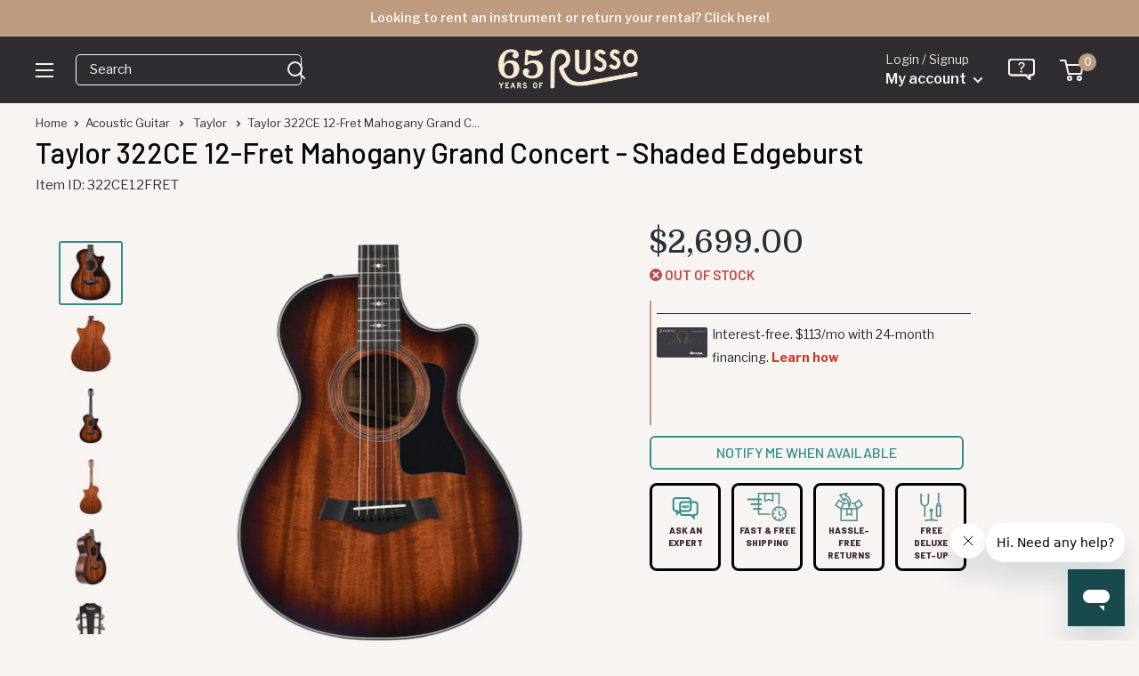

--- FILE ---
content_type: text/html
request_url: https://shop.mysynchrony.com/tag/index1.html
body_size: 566
content:
<!DOCTYPE html>
<html lang="en">
  <head>
    <title>Synchrony Promotions</title>
  </head>
  <body>
    <script type="text/javascript">
      window.addEventListener("message", handleMessage, false);
      function handleMessage(e) {
        let {key, value, method} = e.data;
        if (method == 'store') {
          sessionStorage.setItem(key, JSON.stringify(value)); // Store data in iframe domain session storage
        } else if (method == 'retrieve') {
          let response = JSON.parse(sessionStorage.getItem(key));
          e.source.postMessage({
            key,
            response,
            method: 'response'
          }, '*'); // Retrieve local storage data
        } else if (method == 'remove') {
          sessionStorage.removeItem(key);
        }
      }
    </script>
  <link rel="stylesheet" type="text/css"  href="/c-xo4/yg6P/9wBI/jo/wE4y7/kXpEN7/EHBTETIaAwk/EkdJ/LFFcXRhY"><script  src="/c-xo4/yg6P/9wBI/jo/wE4y7/kXpEN7/EHBTETIaAwk/BT53/JEgGO0Uo" async defer></script><div id="sec-overlay" style="display:none;"><div id="sec-container"></div></div></body>
</html>


--- FILE ---
content_type: text/html;charset=ISO-8859-1
request_url: https://widgets.syfpayments.com/syf-widget-internal.html?partnerId=PI10000753&flowType=PDP&subFlowType=&cid=unifitest
body_size: 237
content:
<script src="https://widgets.syfpayments.com/syf-widget-internal.latest.js?partnerId=PI10000753&flowType=PDP&subFlowType=" type="text/javascript" crossorigin></script>
<script type="text/javascript" src="https://tags.syf.com/syf-unifi-spa/prod/utag.js" async defer></script>

--- FILE ---
content_type: text/javascript
request_url: https://snapui.searchspring.io/41ippx/bundle.chunk.bfacd871.614.js
body_size: 21092
content:
/*! For license information please see bundle.chunk.bfacd871.614.js.LICENSE.txt */
(globalThis.productionBundleChunks=globalThis.productionBundleChunks||[]).push([[614],{1144:(e,t,n)=>{"use strict";n.d(t,{J:()=>d});var r={animationIterationCount:1,aspectRatio:1,borderImageOutset:1,borderImageSlice:1,borderImageWidth:1,boxFlex:1,boxFlexGroup:1,boxOrdinalGroup:1,columnCount:1,columns:1,flex:1,flexGrow:1,flexPositive:1,flexShrink:1,flexNegative:1,flexOrder:1,gridRow:1,gridRowEnd:1,gridRowSpan:1,gridRowStart:1,gridColumn:1,gridColumnEnd:1,gridColumnSpan:1,gridColumnStart:1,msGridRow:1,msGridRowSpan:1,msGridColumn:1,msGridColumnSpan:1,fontWeight:1,lineHeight:1,opacity:1,order:1,orphans:1,scale:1,tabSize:1,widows:1,zIndex:1,zoom:1,WebkitLineClamp:1,fillOpacity:1,floodOpacity:1,stopOpacity:1,strokeDasharray:1,strokeDashoffset:1,strokeMiterlimit:1,strokeOpacity:1,strokeWidth:1};function c(e){var t=Object.create(null);return function(n){return void 0===t[n]&&(t[n]=e(n)),t[n]}}var o=!1,i=/[A-Z]|^ms/g,a=/_EMO_([^_]+?)_([^]*?)_EMO_/g,s=function(e){return 45===e.charCodeAt(1)},u=function(e){return null!=e&&"boolean"!=typeof e},l=c(function(e){return s(e)?e:e.replace(i,"-$&").toLowerCase()}),f=function(e,t){switch(e){case"animation":case"animationName":if("string"==typeof t)return t.replace(a,function(e,t,n){return p={name:t,styles:n,next:p},t})}return 1===r[e]||s(e)||"number"!=typeof t||0===t?t:t+"px"},_="Component selectors can only be used in conjunction with @emotion/babel-plugin, the swc Emotion plugin, or another Emotion-aware compiler transform.";function h(e,t,n){if(null==n)return"";var r=n;if(void 0!==r.__emotion_styles)return r;switch(typeof n){case"boolean":return"";case"object":var c=n;if(1===c.anim)return p={name:c.name,styles:c.styles,next:p},c.name;var i=n;if(void 0!==i.styles){var a=i.next;if(void 0!==a)for(;void 0!==a;)p={name:a.name,styles:a.styles,next:p},a=a.next;return i.styles+";"}return function(e,t,n){var r="";if(Array.isArray(n))for(var c=0;c<n.length;c++)r+=h(e,t,n[c])+";";else for(var i in n){var a=n[i];if("object"!=typeof a){var s=a;null!=t&&void 0!==t[s]?r+=i+"{"+t[s]+"}":u(s)&&(r+=l(i)+":"+f(i,s)+";")}else{if("NO_COMPONENT_SELECTOR"===i&&o)throw new Error(_);if(!Array.isArray(a)||"string"!=typeof a[0]||null!=t&&void 0!==t[a[0]]){var p=h(e,t,a);switch(i){case"animation":case"animationName":r+=l(i)+":"+p+";";break;default:r+=i+"{"+p+"}"}}else for(var v=0;v<a.length;v++)u(a[v])&&(r+=l(i)+":"+f(i,a[v])+";")}}return r}(e,t,n);case"function":if(void 0!==e){var s=p,v=n(e);return p=s,h(e,t,v)}}var d=n;if(null==t)return d;var y=t[d];return void 0!==y?y:d}var p,v=/label:\s*([^\s;{]+)\s*(;|$)/g;function d(e,t,n){if(1===e.length&&"object"==typeof e[0]&&null!==e[0]&&void 0!==e[0].styles)return e[0];var r=!0,c="";p=void 0;var o=e[0];null==o||void 0===o.raw?(r=!1,c+=h(n,t,o)):c+=o[0];for(var i=1;i<e.length;i++)c+=h(n,t,e[i]),r&&(c+=o[i]);v.lastIndex=0;for(var a,s="";null!==(a=v.exec(c));)s+="-"+a[1];var u=function(e){for(var t,n=0,r=0,c=e.length;c>=4;++r,c-=4)t=1540483477*(65535&(t=255&e.charCodeAt(r)|(255&e.charCodeAt(++r))<<8|(255&e.charCodeAt(++r))<<16|(255&e.charCodeAt(++r))<<24))+(59797*(t>>>16)<<16),n=1540483477*(65535&(t^=t>>>24))+(59797*(t>>>16)<<16)^1540483477*(65535&n)+(59797*(n>>>16)<<16);switch(c){case 3:n^=(255&e.charCodeAt(r+2))<<16;case 2:n^=(255&e.charCodeAt(r+1))<<8;case 1:n=1540483477*(65535&(n^=255&e.charCodeAt(r)))+(59797*(n>>>16)<<16)}return(((n=1540483477*(65535&(n^=n>>>13))+(59797*(n>>>16)<<16))^n>>>15)>>>0).toString(36)}(c)+s;return{name:u,styles:c,next:p}}},1811:(e,t,n)=>{"use strict";n.d(t,{J0:()=>y,Kr:()=>z,MN:()=>S,Md:()=>k,NT:()=>x,Nf:()=>g,WO:()=>m,Yn:()=>M,hb:()=>w,li:()=>C,vJ:()=>b});var r,c,o,i,a=n(4247),s=0,u=[],l=[],f=a.fF.__b,_=a.fF.__r,h=a.fF.diffed,p=a.fF.__c,v=a.fF.unmount;function d(e,t){a.fF.__h&&a.fF.__h(c,e,s||t),s=0;var n=c.__H||(c.__H={__:[],__h:[]});return e>=n.__.length&&n.__.push({__V:l}),n.__[e]}function y(e){return s=1,m(F,e)}function m(e,t,n){var o=d(r++,2);return o.t=e,o.__c||(o.__=[n?n(t):F(void 0,t),function(e){var t=o.t(o.__[0],e);o.__[0]!==t&&(o.__=[t,o.__[1]],o.__c.setState({}))}],o.__c=c),o.__}function b(e,t){var n=d(r++,3);!a.fF.__s&&O(n.__H,t)&&(n.__=e,n.u=t,c.__H.__h.push(n))}function g(e,t){var n=d(r++,4);!a.fF.__s&&O(n.__H,t)&&(n.__=e,n.u=t,c.__h.push(n))}function C(e){return s=5,z(function(){return{current:e}},[])}function M(e,t,n){s=6,g(function(){return"function"==typeof e?(e(t()),function(){return e(null)}):e?(e.current=t(),function(){return e.current=null}):void 0},null==n?n:n.concat(e))}function z(e,t){var n=d(r++,7);return O(n.__H,t)?(n.__V=e(),n.u=t,n.__h=e,n.__V):n.__}function w(e,t){return s=8,z(function(){return e},t)}function x(e){var t=c.context[e.__c],n=d(r++,9);return n.c=e,t?(null==n.__&&(n.__=!0,t.sub(c)),t.props.value):e.__}function S(e,t){a.fF.useDebugValue&&a.fF.useDebugValue(t?t(e):e)}function k(e){var t=d(r++,10),n=y();return t.__=e,c.componentDidCatch||(c.componentDidCatch=function(e){t.__&&t.__(e),n[1](e)}),[n[0],function(){n[1](void 0)}]}function E(){for(var e;e=u.shift();)if(e.__P)try{e.__H.__h.forEach(N),e.__H.__h.forEach(A),e.__H.__h=[]}catch(t){e.__H.__h=[],a.fF.__e(t,e.__v)}}a.fF.__b=function(e){c=null,f&&f(e)},a.fF.__r=function(e){_&&_(e),r=0;var t=(c=e.__c).__H;t&&(o===c?(t.__h=[],c.__h=[],t.__.forEach(function(e){e.__V=l,e.u=void 0})):(t.__h.forEach(N),t.__h.forEach(A),t.__h=[])),o=c},a.fF.diffed=function(e){h&&h(e);var t=e.__c;t&&t.__H&&(t.__H.__h.length&&(1!==u.push(t)&&i===a.fF.requestAnimationFrame||((i=a.fF.requestAnimationFrame)||function(e){var t,n=function(){clearTimeout(r),$&&cancelAnimationFrame(t),setTimeout(e)},r=setTimeout(n,100);$&&(t=requestAnimationFrame(n))})(E)),t.__H.__.forEach(function(e){e.u&&(e.__H=e.u),e.__V!==l&&(e.__=e.__V),e.u=void 0,e.__V=l})),o=c=null},a.fF.__c=function(e,t){t.some(function(e){try{e.__h.forEach(N),e.__h=e.__h.filter(function(e){return!e.__||A(e)})}catch(n){t.some(function(e){e.__h&&(e.__h=[])}),t=[],a.fF.__e(n,e.__v)}}),p&&p(e,t)},a.fF.unmount=function(e){v&&v(e);var t,n=e.__c;n&&n.__H&&(n.__H.__.forEach(function(e){try{N(e)}catch(e){t=e}}),t&&a.fF.__e(t,n.__v))};var $="function"==typeof requestAnimationFrame;function N(e){var t=c,n=e.__c;"function"==typeof n&&(e.__c=void 0,n()),c=t}function A(e){var t=c;e.__c=e.__(),c=t}function O(e,t){return!e||e.length!==t.length||t.some(function(t,n){return t!==e[n]})}function F(e,t){return"function"==typeof t?t(e):t}},2807:(e,t,n)=>{"use strict";var r=n(9010),c={childContextTypes:!0,contextType:!0,contextTypes:!0,defaultProps:!0,displayName:!0,getDefaultProps:!0,getDerivedStateFromError:!0,getDerivedStateFromProps:!0,mixins:!0,propTypes:!0,type:!0},o={name:!0,length:!0,prototype:!0,caller:!0,callee:!0,arguments:!0,arity:!0},i={$$typeof:!0,compare:!0,defaultProps:!0,displayName:!0,propTypes:!0,type:!0},a={};function s(e){return r.isMemo(e)?i:a[e.$$typeof]||c}a[r.ForwardRef]={$$typeof:!0,render:!0,defaultProps:!0,displayName:!0,propTypes:!0},a[r.Memo]=i;var u=Object.defineProperty,l=Object.getOwnPropertyNames,f=Object.getOwnPropertySymbols,_=Object.getOwnPropertyDescriptor,h=Object.getPrototypeOf,p=Object.prototype;e.exports=function e(t,n,r){if("string"!=typeof n){if(p){var c=h(n);c&&c!==p&&e(t,c,r)}var i=l(n);f&&(i=i.concat(f(n)));for(var a=s(t),v=s(n),d=0;d<i.length;++d){var y=i[d];if(!(o[y]||r&&r[y]||v&&v[y]||a&&a[y])){var m=_(n,y);try{u(t,y,m)}catch(e){}}}}return t}},3339:(e,t,n)=>{"use strict";n.d(t,{I:()=>f});var r=n(4247),c=n(7950),o=n(6247),i=n.n(o),a=n(6858),s=n(8157);const u={"angle-up":"M56 39.671c0 0.449-0.224 0.954-0.561 1.291l-2.806 2.806c-0.337 0.337-0.786 0.561-1.291 0.561-0.449 0-0.954-0.224-1.291-0.561l-22.052-22.052-22.052 22.052c-0.337 0.337-0.842 0.561-1.291 0.561s-0.954-0.224-1.291-0.561l-2.806-2.806c-0.337-0.337-0.561-0.842-0.561-1.291s0.224-0.954 0.561-1.291l26.148-26.148c0.337-0.337 0.842-0.561 1.291-0.561s0.954 0.224 1.291 0.561l26.148 26.148c0.337 0.337 0.561 0.842 0.561 1.291z","angle-down":"M56 16.329c0 0.449-0.224 0.954-0.561 1.291l-26.148 26.148c-0.337 0.337-0.842 0.561-1.291 0.561s-0.954-0.224-1.291-0.561l-26.148-26.148c-0.337-0.337-0.561-0.842-0.561-1.291s0.224-0.954 0.561-1.291l2.806-2.806c0.337-0.337 0.786-0.561 1.291-0.561 0.449 0 0.954 0.224 1.291 0.561l22.052 22.052 22.052-22.052c0.337-0.337 0.842-0.561 1.291-0.561s0.954 0.224 1.291 0.561l2.806 2.806c0.337 0.337 0.561 0.842 0.561 1.291z","angle-left":"M44.329 4.657c0 0.449-0.224 0.954-0.561 1.291l-22.052 22.052 22.052 22.052c0.337 0.337 0.561 0.842 0.561 1.291s-0.224 0.954-0.561 1.291l-2.806 2.806c-0.337 0.337-0.842 0.561-1.291 0.561s-0.954-0.224-1.291-0.561l-26.148-26.148c-0.337-0.337-0.561-0.842-0.561-1.291s0.224-0.954 0.561-1.291l26.148-26.148c0.337-0.337 0.842-0.561 1.291-0.561s0.954 0.224 1.291 0.561l2.806 2.806c0.337 0.337 0.561 0.786 0.561 1.291z","angle-right":"M44.329 28c0 0.449-0.224 0.954-0.561 1.291l-26.148 26.148c-0.337 0.337-0.842 0.561-1.291 0.561s-0.954-0.224-1.291-0.561l-2.806-2.806c-0.337-0.337-0.561-0.786-0.561-1.291 0-0.449 0.224-0.954 0.561-1.291l22.052-22.052-22.052-22.052c-0.337-0.337-0.561-0.842-0.561-1.291s0.224-0.954 0.561-1.291l2.806-2.806c0.337-0.337 0.842-0.561 1.291-0.561s0.954 0.224 1.291 0.561l26.148 26.148c0.337 0.337 0.561 0.842 0.561 1.291z",bag:"M46.5435 18.6657C46.142 15.4166 43.9379 13.1711 40.4449 13.1711H37.3295C36.8838 5.75827 35.1521 0 28.4228 0C21.5677 0 19.8993 5.75827 19.4922 13.1711H16.1019C12.6083 13.1711 10.3416 15.5058 10.0027 18.6657L6.01336 49.5651L6 49.7409C6 53.1533 8.79407 56 12.1 56H44.4455C47.7521 56 50.5455 53.1407 50.5455 49.729L46.5435 18.6657ZM28.4228 3.29383C32.3475 3.29383 33.6011 6.58138 33.9913 13.1704H22.8164C23.1574 6.58138 24.3442 3.29383 28.4228 3.29383ZM44.4455 52.7055H12.1C10.6488 52.7055 9.372 51.4045 9.32279 49.8448L13.3226 18.7676C13.5301 17.0614 14.8195 16.4643 16.1019 16.4643H19.3833C19.3608 17.2881 19.3601 19.3249 19.3601 20.7598C19.3601 21.6694 20.1032 22.4311 21.02 22.4311C21.9369 22.4311 22.6807 21.6589 22.6807 20.7486C22.6807 19.2391 22.6871 17.2888 22.7096 16.4643H34.1242C34.1544 17.2881 34.1656 19.2635 34.1656 20.7598C34.1656 21.6694 34.9081 22.4311 35.8256 22.4311C36.7418 22.4311 37.4856 21.6589 37.4856 20.7486C37.4856 19.3465 37.4842 18.1119 37.4575 16.4643H40.4449C41.7266 16.4643 42.995 17.0397 43.2235 18.7787L47.2234 49.8218C47.1742 51.3808 45.8981 52.7055 44.4455 52.7055Z",ban:"M47.769 27.982c0-3.961-1.163-7.631-3.162-10.72l-27.4 27.364c3.125 2.035 6.832 3.234 10.793 3.234 10.902 0 19.769-8.903 19.769-19.878zM11.465 38.848l27.437-27.4c-3.125-2.108-6.868-3.307-10.902-3.307-10.902 0-19.769 8.903-19.769 19.842 0 4.034 1.199 7.74 3.234 10.866zM55.909 27.982c0 15.481-12.501 28.018-27.909 28.018s-27.909-12.537-27.909-28.018c0-15.445 12.501-27.982 27.909-27.982s27.909 12.537 27.909 27.982z",check:"M56 14.921c0 0.903-0.361 1.806-1.012 2.457l-31.071 31.071c-0.65 0.65-1.554 1.012-2.457 1.012s-1.806-0.361-2.457-1.012l-17.992-17.992c-0.65-0.65-1.012-1.554-1.012-2.457s0.361-1.806 1.012-2.457l4.914-4.914c0.65-0.65 1.554-1.012 2.457-1.012s1.806 0.361 2.457 1.012l10.622 10.658 23.701-23.737c0.65-0.65 1.554-1.012 2.457-1.012s1.806 0.361 2.457 1.012l4.914 4.914c0.65 0.65 1.012 1.554 1.012 2.457z","check-thin":"M17.771 40.395l33.749-33.749 4.48 4.48-38.229 38.229-17.771-17.771 4.48-4.48z","chevron-up":"M55.349 39.589l-5.769 5.734c-0.869 0.869-2.259 0.869-3.128 0l-18.452-18.452-18.452 18.452c-0.869 0.869-2.259 0.869-3.128 0l-5.769-5.734c-0.869-0.869-0.869-2.293 0-3.162l25.785-25.75c0.869-0.869 2.259-0.869 3.128 0l25.785 25.75c0.869 0.869 0.869 2.293 0 3.162z","chevron-down":"M55.348 19.573l-25.785 25.75c-0.869 0.869-2.259 0.869-3.128 0l-25.785-25.75c-0.869-0.869-0.869-2.293 0-3.162l5.768-5.734c0.869-0.869 2.259-0.869 3.128 0l18.452 18.452 18.452-18.452c0.869-0.869 2.259-0.869 3.128 0l5.768 5.734c0.869 0.869 0.869 2.293 0 3.162z","chevron-left":"M45.34 9.548l-18.452 18.452 18.452 18.452c0.869 0.869 0.869 2.259 0 3.128l-5.769 5.769c-0.869 0.869-2.259 0.869-3.128 0l-25.785-25.785c-0.869-0.869-0.869-2.259 0-3.128l25.785-25.785c0.869-0.869 2.259-0.869 3.128 0l5.769 5.769c0.869 0.869 0.869 2.259 0 3.128z","chevron-right":"M45.34 29.564l-25.785 25.785c-0.869 0.869-2.259 0.869-3.128 0l-5.768-5.768c-0.869-0.869-0.869-2.259 0-3.128l18.452-18.452-18.452-18.452c-0.869-0.869-0.869-2.259 0-3.128l5.768-5.768c0.869-0.869 2.259-0.869 3.128 0l25.785 25.785c0.869 0.869 0.869 2.259 0 3.128z",circle:"M56 28c0 15.458-12.542 28-28 28s-28-12.542-28-28 12.542-28 28-28 28 12.542 28 28z",close:"M56 45.064c0 1.178-0.471 2.357-1.32 3.205l-6.411 6.411c-0.849 0.849-2.027 1.32-3.205 1.32s-2.357-0.471-3.205-1.32l-13.859-13.859-13.859 13.859c-0.849 0.849-2.027 1.32-3.205 1.32s-2.357-0.471-3.205-1.32l-6.411-6.411c-0.849-0.849-1.32-2.027-1.32-3.205s0.471-2.357 1.32-3.205l13.859-13.859-13.859-13.859c-0.849-0.849-1.32-2.027-1.32-3.205s0.471-2.357 1.32-3.205l6.411-6.411c0.849-0.849 2.027-1.32 3.205-1.32s2.357 0.471 3.205 1.32l13.859 13.859 13.859-13.859c0.849-0.849 2.027-1.32 3.205-1.32s2.357 0.471 3.205 1.32l6.411 6.411c0.849 0.849 1.32 2.027 1.32 3.205s-0.471 2.357-1.32 3.205l-13.859 13.859 13.859 13.859c0.849 0.849 1.32 2.027 1.32 3.205z","close-thin":"M56 5.638l-22.362 22.362 22.362 22.362-5.638 5.638-22.362-22.362-22.362 22.362-5.638-5.638 22.362-22.362-22.362-22.362 5.638-5.638 22.362 22.362 22.362-22.362z",cog:"M37.333 28c0-5.141-4.193-9.333-9.333-9.333s-9.333 4.193-9.333 9.333 4.193 9.333 9.333 9.333 9.333-4.193 9.333-9.333zM56 24.026v8.094c0 0.547-0.438 1.203-1.021 1.312l-6.745 1.021c-0.401 1.167-0.839 2.26-1.422 3.318 1.24 1.786 2.552 3.391 3.901 5.031 0.219 0.255 0.365 0.583 0.365 0.911s-0.109 0.583-0.328 0.839c-0.875 1.167-5.797 6.526-7.036 6.526-0.328 0-0.656-0.146-0.948-0.328l-5.031-3.938c-1.057 0.547-2.188 1.021-3.318 1.385-0.255 2.224-0.474 4.594-1.057 6.781-0.146 0.583-0.656 1.021-1.312 1.021h-8.094c-0.656 0-1.24-0.474-1.312-1.094l-1.021-6.708c-1.13-0.365-2.224-0.802-3.281-1.349l-5.141 3.901c-0.255 0.219-0.583 0.328-0.911 0.328s-0.656-0.146-0.911-0.401c-1.932-1.75-4.484-4.010-6.016-6.125-0.182-0.255-0.255-0.547-0.255-0.839 0-0.328 0.109-0.583 0.292-0.839 1.24-1.677 2.589-3.281 3.828-4.995-0.62-1.167-1.13-2.37-1.495-3.609l-6.672-0.984c-0.62-0.109-1.057-0.693-1.057-1.312v-8.094c0-0.547 0.438-1.203 0.984-1.312l6.781-1.021c0.365-1.167 0.839-2.26 1.422-3.354-1.24-1.75-2.552-3.391-3.901-5.031-0.219-0.255-0.365-0.547-0.365-0.875s0.146-0.583 0.328-0.839c0.875-1.203 5.797-6.526 7.036-6.526 0.328 0 0.656 0.146 0.948 0.365l5.031 3.901c1.057-0.547 2.188-1.021 3.318-1.385 0.255-2.224 0.474-4.594 1.057-6.781 0.146-0.583 0.656-1.021 1.312-1.021h8.094c0.656 0 1.24 0.474 1.312 1.094l1.021 6.708c1.13 0.365 2.224 0.802 3.281 1.349l5.177-3.901c0.219-0.219 0.547-0.328 0.875-0.328s0.656 0.146 0.911 0.365c1.932 1.786 4.484 4.047 6.016 6.198 0.182 0.219 0.255 0.51 0.255 0.802 0 0.328-0.109 0.583-0.292 0.839-1.24 1.677-2.589 3.281-3.828 4.995 0.62 1.167 1.13 2.37 1.495 3.573l6.672 1.021c0.62 0.109 1.057 0.693 1.057 1.312z",cogs:"M26.133 27.985c0-4.113-3.354-7.467-7.467-7.467s-7.467 3.354-7.467 7.467 3.354 7.467 7.467 7.467 7.467-3.354 7.467-7.467zM48.533 42.919c0-2.042-1.692-3.733-3.733-3.733s-3.733 1.692-3.733 3.733c0 2.071 1.692 3.733 3.733 3.733 2.071 0 3.733-1.692 3.733-3.733zM48.533 13.052c0-2.042-1.692-3.733-3.733-3.733s-3.733 1.692-3.733 3.733c0 2.071 1.692 3.733 3.733 3.733 2.071 0 3.733-1.692 3.733-3.733zM37.333 25.331v5.396c0 0.379-0.292 0.817-0.671 0.875l-4.521 0.7c-0.233 0.758-0.554 1.487-0.933 2.217 0.817 1.167 1.692 2.246 2.625 3.354 0.117 0.175 0.204 0.35 0.204 0.583 0 0.204-0.058 0.408-0.204 0.554-0.583 0.787-3.85 4.346-4.696 4.346-0.233 0-0.438-0.088-0.613-0.204l-3.354-2.625c-0.729 0.379-1.458 0.671-2.246 0.904-0.146 1.487-0.292 3.092-0.671 4.521-0.117 0.408-0.467 0.7-0.875 0.7h-5.425c-0.408 0-0.817-0.321-0.875-0.729l-0.671-4.462c-0.758-0.233-1.488-0.554-2.188-0.904l-3.442 2.596c-0.146 0.146-0.379 0.204-0.583 0.204-0.233 0-0.438-0.087-0.612-0.233-0.758-0.7-4.2-3.821-4.2-4.667 0-0.204 0.087-0.379 0.204-0.554 0.846-1.108 1.721-2.188 2.567-3.325-0.408-0.788-0.758-1.575-1.021-2.392l-4.433-0.7c-0.408-0.058-0.7-0.438-0.7-0.846v-5.396c0-0.379 0.292-0.817 0.671-0.875l4.521-0.7c0.233-0.758 0.554-1.488 0.933-2.217-0.817-1.167-1.692-2.246-2.625-3.354-0.117-0.175-0.204-0.379-0.204-0.583s0.058-0.408 0.204-0.583c0.583-0.787 3.85-4.317 4.696-4.317 0.233 0 0.438 0.087 0.612 0.204l3.354 2.625c0.729-0.379 1.458-0.671 2.246-0.933 0.146-1.458 0.292-3.063 0.671-4.492 0.117-0.408 0.467-0.7 0.875-0.7h5.425c0.408 0 0.817 0.321 0.875 0.729l0.671 4.463c0.758 0.233 1.488 0.554 2.188 0.904l3.442-2.596c0.175-0.146 0.379-0.204 0.583-0.204 0.233 0 0.438 0.088 0.613 0.233 0.758 0.7 4.2 3.85 4.2 4.667 0 0.204-0.087 0.379-0.204 0.554-0.846 1.138-1.721 2.188-2.537 3.325 0.379 0.787 0.729 1.575 0.992 2.392l4.433 0.671c0.408 0.087 0.7 0.467 0.7 0.875zM56 40.877v4.083c0 0.438-3.762 0.846-4.346 0.904-0.233 0.554-0.525 1.050-0.875 1.517 0.263 0.583 1.488 3.5 1.488 4.025 0 0.087-0.029 0.146-0.117 0.204-0.35 0.204-3.471 2.071-3.617 2.071-0.379 0-2.567-2.917-2.858-3.354-0.292 0.029-0.583 0.058-0.875 0.058s-0.583-0.029-0.875-0.058c-0.292 0.438-2.479 3.354-2.858 3.354-0.146 0-3.267-1.867-3.617-2.071-0.087-0.058-0.117-0.146-0.117-0.204 0-0.496 1.225-3.442 1.488-4.025-0.35-0.467-0.642-0.963-0.875-1.517-0.583-0.058-4.346-0.467-4.346-0.904v-4.083c0-0.438 3.762-0.846 4.346-0.904 0.233-0.525 0.525-1.050 0.875-1.517-0.262-0.583-1.488-3.529-1.488-4.025 0-0.058 0.029-0.146 0.117-0.204 0.35-0.175 3.471-2.042 3.617-2.042 0.379 0 2.567 2.887 2.858 3.325 0.292-0.029 0.583-0.058 0.875-0.058s0.583 0.029 0.875 0.058c0.817-1.137 1.692-2.275 2.683-3.267l0.175-0.058c0.146 0 3.267 1.837 3.617 2.042 0.087 0.058 0.117 0.146 0.117 0.204 0 0.525-1.225 3.442-1.488 4.025 0.35 0.467 0.642 0.992 0.875 1.517 0.583 0.058 4.346 0.467 4.346 0.904zM56 11.010v4.083c0 0.438-3.762 0.846-4.346 0.904-0.233 0.554-0.525 1.050-0.875 1.517 0.263 0.583 1.488 3.5 1.488 4.025 0 0.088-0.029 0.146-0.117 0.204-0.35 0.204-3.471 2.071-3.617 2.071-0.379 0-2.567-2.917-2.858-3.354-0.292 0.029-0.583 0.058-0.875 0.058s-0.583-0.029-0.875-0.058c-0.292 0.438-2.479 3.354-2.858 3.354-0.146 0-3.267-1.867-3.617-2.071-0.087-0.058-0.117-0.146-0.117-0.204 0-0.496 1.225-3.442 1.488-4.025-0.35-0.467-0.642-0.963-0.875-1.517-0.583-0.058-4.346-0.467-4.346-0.904v-4.083c0-0.438 3.762-0.846 4.346-0.904 0.233-0.525 0.525-1.050 0.875-1.517-0.262-0.583-1.488-3.529-1.488-4.025 0-0.058 0.029-0.146 0.117-0.204 0.35-0.175 3.471-2.042 3.617-2.042 0.379 0 2.567 2.888 2.858 3.325 0.292-0.029 0.583-0.058 0.875-0.058s0.583 0.029 0.875 0.058c0.817-1.138 1.692-2.275 2.683-3.267l0.175-0.058c0.146 0 3.267 1.837 3.617 2.042 0.087 0.058 0.117 0.146 0.117 0.204 0 0.525-1.225 3.442-1.488 4.025 0.35 0.467 0.642 0.992 0.875 1.517 0.583 0.058 4.346 0.467 4.346 0.904z",dollar:"M42.565 37.031c0 6.375-4.563 11.406-11.187 12.5v5.469c0 0.563-0.438 1-1 1h-4.219c-0.531 0-1-0.438-1-1v-5.469c-7.312-1.031-11.312-5.406-11.469-5.594-0.312-0.375-0.344-0.906-0.063-1.281l3.219-4.219c0.156-0.219 0.438-0.344 0.719-0.375s0.563 0.063 0.75 0.281c0.063 0.031 4.438 4.219 9.969 4.219 3.063 0 6.375-1.625 6.375-5.156 0-3-3.688-4.469-7.906-6.156-5.625-2.219-12.625-5.031-12.625-12.875 0-5.75 4.5-10.5 11.031-11.75v-5.625c0-0.563 0.469-1 1-1h4.219c0.563 0 1 0.438 1 1v5.5c6.344 0.719 9.719 4.156 9.844 4.281 0.312 0.344 0.375 0.812 0.156 1.187l-2.531 4.563c-0.156 0.281-0.406 0.469-0.719 0.5-0.312 0.063-0.594-0.031-0.844-0.219-0.031-0.031-3.812-3.375-8.5-3.375-3.969 0-6.719 1.969-6.719 4.812 0 3.312 3.812 4.781 8.25 6.5 5.75 2.219 12.25 4.75 12.25 12.281z",envelope:"M56 20.188v24.812c0 2.75-2.25 5-5 5h-46c-2.75 0-5-2.25-5-5v-24.812c0.938 1.031 2 1.938 3.156 2.719 5.187 3.531 10.437 7.063 15.531 10.781 2.625 1.938 5.875 4.312 9.281 4.312h0.063c3.406 0 6.656-2.375 9.281-4.312 5.094-3.688 10.344-7.25 15.562-10.781 1.125-0.781 2.188-1.687 3.125-2.719zM56 11c0 3.5-2.594 6.656-5.344 8.562-4.875 3.375-9.781 6.75-14.625 10.156-2.031 1.406-5.469 4.281-8 4.281h-0.063c-2.531 0-5.969-2.875-8-4.281-4.844-3.406-9.75-6.781-14.594-10.156-2.219-1.5-5.375-5.031-5.375-7.875 0-3.063 1.656-5.688 5-5.688h46c2.719 0 5 2.25 5 5z",error:"M28 0c15.458 0 28 12.542 28 28s-12.542 28-28 28-28-12.542-28-28 12.542-28 28-28zM32.667 45.464v-6.927c0-0.656-0.51-1.203-1.13-1.203h-7c-0.656 0-1.203 0.547-1.203 1.203v6.927c0 0.656 0.547 1.203 1.203 1.203h7c0.62 0 1.13-0.547 1.13-1.203zM32.594 32.922l0.656-22.641c0-0.255-0.109-0.51-0.365-0.656-0.219-0.182-0.547-0.292-0.875-0.292h-8.021c-0.328 0-0.656 0.109-0.875 0.292-0.255 0.146-0.365 0.401-0.365 0.656l0.62 22.641c0 0.51 0.547 0.911 1.24 0.911h6.745c0.656 0 1.203-0.401 1.24-0.911z",eye:"M28 20.374q3.098 0 5.362 2.264t2.264 5.362-2.264 5.362-5.362 2.264-5.362-2.264-2.264-5.362 2.264-5.362 5.362-2.264zM28 40.749q5.243 0 8.996-3.753t3.753-8.996-3.753-8.996-8.996-3.753-8.996 3.753-3.753 8.996 3.753 8.996 8.996 3.753zM28 8.936q9.413 0 17.038 5.243t10.962 13.821q-3.336 8.579-10.962 13.821t-17.038 5.243-17.038-5.243-10.962-13.821q3.336-8.579 10.962-13.821t17.038-5.243z","eye-thin":"M52 28c-2.969-4.594-7.031-8.531-11.906-11.031 1.25 2.125 1.906 4.563 1.906 7.031 0 7.719-6.281 14-14 14s-14-6.281-14-14c0-2.469 0.656-4.906 1.906-7.031-4.875 2.5-8.938 6.437-11.906 11.031 5.344 8.25 13.969 14 24 14s18.656-5.75 24-14zM29.5 16c0-0.812-0.687-1.5-1.5-1.5-5.219 0-9.5 4.281-9.5 9.5 0 0.812 0.687 1.5 1.5 1.5s1.5-0.687 1.5-1.5c0-3.563 2.937-6.5 6.5-6.5 0.812 0 1.5-0.687 1.5-1.5zM56 28c0 0.781-0.25 1.5-0.625 2.156-5.75 9.469-16.281 15.844-27.375 15.844s-21.625-6.406-27.375-15.844c-0.375-0.656-0.625-1.375-0.625-2.156s0.25-1.5 0.625-2.156c5.75-9.437 16.281-15.844 27.375-15.844s21.625 6.406 27.375 15.844c0.375 0.656 0.625 1.375 0.625 2.156z",filter:"M25.519 21.889c0 0-0.241-4.089-0.241-4.089s0-13.471 0-13.471c0.002-1.162-0.005-2.636 0.825-3.553 1.104-1.224 3.156-0.929 4.022 0.435 0.498 0.787 0.443 1.744 0.445 2.636 0 0 0 25.258 0 25.258s-5.052 0-5.052 0c0 0 0-7.217 0-7.217zM42.358 3.848c0.019-1.576 0.281-3.476 2.165-3.794 2.798-0.471 3.125 2.24 3.127 4.275 0 0 0 11.546 0 11.546s-2.646-0.233-2.646-0.233c0 0-2.646 0.233-2.646 0.233s0-12.028 0-12.028zM8.44 3.848c0.014-1.181 0.147-2.442 1.229-3.163 1.484-0.986 3.286-0.156 3.825 1.479 0.322 0.984 0.238 2.545 0.238 3.608 0 0 0 6.014 0 6.014s-2.646-0.197-2.646-0.197c0 0-2.646 0.197-2.646 0.197s0-7.938 0-7.938zM13.010 13.556c5.509 1.855 5.477 10.377-1.203 11.551-5.121 0.902-8.455-5.015-5.867-9.23 0.907-1.475 2.314-2.151 3.943-2.535 1.176-0.166 1.985-0.171 3.127 0.214zM46.207 28.993c-5.564 1.051-8.874-4.833-6.348-9.028 1.046-1.737 2.533-2.357 4.424-2.774 7.57-0.883 9.36 10.399 1.924 11.802zM13.732 26.46c0 0 0 24.536 0 24.536-0.002 1.215-0.067 3.079-0.844 4.063-1.066 1.352-3.094 1.222-3.984-0.226-0.496-0.808-0.462-1.958-0.464-2.875 0 0 0-25.499 0-25.499s5.292 0 5.292 0zM33.219 33.436c1.936 3.286-0.019 8.15-3.851 8.821-1.169 0.207-3.019 0.135-4.089-0.402-4.71-2.355-4.39-9.803 1.443-11.193 2.673-0.375 5.056 0.33 6.497 2.774zM45.004 30.77c0 0 2.646-0.221 2.646-0.221s0 21.409 0 21.409c-0.002 1.034 0.034 2.215-0.649 3.074-0.977 1.224-3.017 1.224-3.993 0-0.637-0.799-0.645-1.867-0.649-2.834 0 0 0-21.65 0-21.65s2.646 0.221 2.646 0.221zM27.684 43.998c0 0 2.887-0.219 2.887-0.219s0 8.66 0 8.66c-0.022 1.758-0.654 3.861-2.887 3.517-1.912-0.296-2.384-2.114-2.406-3.757 0 0 0-8.419 0-8.419s2.406 0.219 2.406 0.219z",filters:[{type:"line",attributes:{x1:"1",y1:"17",x2:"55",y2:"17","stroke-width":"4","stroke-linecap":"round","stroke-linejoin":"round"}},{type:"line",attributes:{x1:"1",y1:"39",x2:"55",y2:"39","stroke-width":"4","stroke-linecap":"round","stroke-linejoin":"round"}},{type:"circle",attributes:{cx:"18",cy:"17",r:"8",fill:"white","stroke-width":"4"}},{type:"circle",attributes:{cx:"38",cy:"39",r:"8",fill:"white","stroke-width":"4"}}],heart:"M28 52c-0.5 0-1-0.188-1.375-0.563l-19.5-18.813c-0.25-0.219-7.125-6.5-7.125-14 0-9.156 5.594-14.625 14.938-14.625 5.469 0 10.594 4.312 13.062 6.75 2.469-2.437 7.594-6.75 13.062-6.75 9.344 0 14.938 5.469 14.938 14.625 0 7.5-6.875 13.781-7.156 14.063l-19.469 18.75c-0.375 0.375-0.875 0.563-1.375 0.563z","heart-o":"M52 18.625c0-8.781-5.937-10.625-10.938-10.625-4.656 0-9.906 5.031-11.531 6.969-0.75 0.906-2.313 0.906-3.063 0-1.625-1.938-6.875-6.969-11.531-6.969-5 0-10.938 1.844-10.938 10.625 0 5.719 5.781 11.031 5.844 11.094l18.156 17.5 18.125-17.469c0.094-0.094 5.875-5.406 5.875-11.125zM56 18.625c0 7.5-6.875 13.781-7.156 14.063l-19.469 18.75c-0.375 0.375-0.875 0.563-1.375 0.563s-1-0.188-1.375-0.563l-19.5-18.813c-0.25-0.219-7.125-6.5-7.125-14 0-9.156 5.594-14.625 14.938-14.625 5.469 0 10.594 4.312 13.062 6.75 2.469-2.437 7.594-6.75 13.062-6.75 9.344 0 14.938 5.469 14.938 14.625z",info:"M56.1425 28.2143C56.1425 43.6783 43.6065 56.2143 28.1425 56.2143C12.6786 56.2143 0.142578 43.6783 0.142578 28.2143C0.142578 12.7504 12.6786 0.214325 28.1425 0.214325C43.6065 0.214325 56.1425 12.7504 56.1425 28.2143ZM32.2543 16.7406C33.1441 15.8361 33.587 14.7358 33.587 13.4469C33.587 12.1603 33.1441 11.0578 32.2543 10.1417C31.3665 9.22792 30.2961 8.76988 29.0452 8.76988C27.7901 8.76988 26.7156 9.22562 25.8194 10.1417C24.9232 11.0578 24.4741 12.1603 24.4741 13.4469C24.4741 14.7358 24.9232 15.8361 25.8194 16.7406C26.7177 17.6498 27.7901 18.1032 29.0452 18.1032C30.2961 18.1032 31.3665 17.6498 32.2543 16.7406ZM29.9419 45.5994C30.7373 45.2628 31.8057 44.7746 33.1417 44.1326C33.1417 44.1326 32.9859 42.1999 32.4746 42.3716C31.9633 42.5432 31.5033 42.6302 31.0983 42.6302C30.237 42.6302 29.6304 42.4585 29.2785 42.113C28.9285 41.7675 28.7544 41.1188 28.7544 40.1669C28.7544 39.7902 28.8076 39.2285 28.9175 38.4928C29.0238 37.7527 29.1466 37.0951 29.2822 36.52L30.9462 29.3555C31.1093 28.6979 31.2211 27.9756 31.2816 27.1865C31.342 26.3996 31.3714 25.849 31.3714 25.5369C31.3714 24.0255 30.9352 22.7995 30.0647 21.8543C29.1942 20.9091 27.9536 20.4365 26.3464 20.4365C25.4521 20.4365 24.5065 20.6305 23.5059 21.0161C22.5053 21.4018 21.4588 21.8654 20.3648 22.4071C20.3648 22.4071 20.6323 24.3198 21.0868 24.157C21.5395 23.9943 21.983 23.9096 22.4155 23.9096C23.2969 23.9096 23.8907 24.0924 24.2022 24.4535C24.5138 24.8146 24.6695 25.4566 24.6695 26.3751C24.6695 26.8833 24.6201 27.4473 24.5174 28.0603C24.4167 28.6778 24.2902 29.3309 24.1418 30.0198L22.4704 37.2111C22.322 37.9667 22.2139 38.6444 22.1461 39.2441C22.0783 39.8437 22.0453 40.4322 22.0453 41.0051C22.0453 42.483 22.4943 43.7024 23.3922 44.6632C24.2902 45.6217 25.5492 46.1032 27.1674 46.1032C28.2211 46.1032 29.1466 45.936 29.9419 45.5994Z","layout-grid":"M16 41v6c0 1.656-1.344 3-3 3h-10c-1.656 0-3-1.344-3-3v-6c0-1.656 1.344-3 3-3h10c1.656 0 3 1.344 3 3zM16 25v6c0 1.656-1.344 3-3 3h-10c-1.656 0-3-1.344-3-3v-6c0-1.656 1.344-3 3-3h10c1.656 0 3 1.344 3 3zM36 41v6c0 1.656-1.344 3-3 3h-10c-1.656 0-3-1.344-3-3v-6c0-1.656 1.344-3 3-3h10c1.656 0 3 1.344 3 3zM16 9v6c0 1.656-1.344 3-3 3h-10c-1.656 0-3-1.344-3-3v-6c0-1.656 1.344-3 3-3h10c1.656 0 3 1.344 3 3zM36 25v6c0 1.656-1.344 3-3 3h-10c-1.656 0-3-1.344-3-3v-6c0-1.656 1.344-3 3-3h10c1.656 0 3 1.344 3 3zM56 41v6c0 1.656-1.344 3-3 3h-10c-1.656 0-3-1.344-3-3v-6c0-1.656 1.344-3 3-3h10c1.656 0 3 1.344 3 3zM36 9v6c0 1.656-1.344 3-3 3h-10c-1.656 0-3-1.344-3-3v-6c0-1.656 1.344-3 3-3h10c1.656 0 3 1.344 3 3zM56 25v6c0 1.656-1.344 3-3 3h-10c-1.656 0-3-1.344-3-3v-6c0-1.656 1.344-3 3-3h10c1.656 0 3 1.344 3 3zM56 9v6c0 1.656-1.344 3-3 3h-10c-1.656 0-3-1.344-3-3v-6c0-1.656 1.344-3 3-3h10c1.656 0 3 1.344 3 3z","layout-large":"M25.846 34.461v12.923c0 2.356-1.952 4.308-4.308 4.308h-17.231c-2.356 0-4.308-1.952-4.308-4.308v-12.923c0-2.356 1.952-4.308 4.308-4.308h17.231c2.356 0 4.308 1.952 4.308 4.308zM25.846 8.615v12.923c0 2.356-1.952 4.308-4.308 4.308h-17.231c-2.356 0-4.308-1.952-4.308-4.308v-12.923c0-2.356 1.952-4.308 4.308-4.308h17.231c2.356 0 4.308 1.952 4.308 4.308zM56 34.461v12.923c0 2.356-1.952 4.308-4.308 4.308h-17.231c-2.356 0-4.308-1.952-4.308-4.308v-12.923c0-2.356 1.952-4.308 4.308-4.308h17.231c2.356 0 4.308 1.952 4.308 4.308zM56 8.615v12.923c0 2.356-1.952 4.308-4.308 4.308h-17.231c-2.356 0-4.308-1.952-4.308-4.308v-12.923c0-2.356 1.952-4.308 4.308-4.308h17.231c2.356 0 4.308 1.952 4.308 4.308z","layout-list":"M16 41v6c0 1.656-1.344 3-3 3h-10c-1.656 0-3-1.344-3-3v-6c0-1.656 1.344-3 3-3h10c1.656 0 3 1.344 3 3zM16 25v6c0 1.656-1.344 3-3 3h-10c-1.656 0-3-1.344-3-3v-6c0-1.656 1.344-3 3-3h10c1.656 0 3 1.344 3 3zM56 41v6c0 1.656-1.344 3-3 3h-30c-1.656 0-3-1.344-3-3v-6c0-1.656 1.344-3 3-3h30c1.656 0 3 1.344 3 3zM16 9v6c0 1.656-1.344 3-3 3h-10c-1.656 0-3-1.344-3-3v-6c0-1.656 1.344-3 3-3h10c1.656 0 3 1.344 3 3zM56 25v6c0 1.656-1.344 3-3 3h-30c-1.656 0-3-1.344-3-3v-6c0-1.656 1.344-3 3-3h30c1.656 0 3 1.344 3 3zM56 9v6c0 1.656-1.344 3-3 3h-30c-1.656 0-3-1.344-3-3v-6c0-1.656 1.344-3 3-3h30c1.656 0 3 1.344 3 3z",minus:"M56 24.182v7.636c0 2.108-1.71 3.818-3.818 3.818h-48.364c-2.108 0-3.818-1.71-3.818-3.818v-7.636c0-2.108 1.71-3.818 3.818-3.818h48.364c2.108 0 3.818 1.71 3.818 3.818z","minus-thin":"M0 23.297h56v9.406h-56v-9.406z",plus:"M56 24.182v7.636c0 2.108-1.71 3.818-3.818 3.818h-16.545v16.545c0 2.108-1.71 3.818-3.818 3.818h-7.636c-2.108 0-3.818-1.71-3.818-3.818v-16.545h-16.545c-2.108 0-3.818-1.71-3.818-3.818v-7.636c0-2.108 1.71-3.818 3.818-3.818h16.545v-16.545c0-2.108 1.71-3.818 3.818-3.818h7.636c2.108 0 3.818 1.71 3.818 3.818v16.545h16.545c2.108 0 3.818 1.71 3.818 3.818z","plus-thin":"M56 31.946h-24.054v24.054h-7.893v-24.054h-24.054v-7.893h24.054v-24.054h7.893v24.054h24.054v7.893z","rotate-left":"M56 28c0 15.422-12.578 28-28 28-8.349 0-16.224-3.682-21.547-10.099-0.365-0.474-0.328-1.167 0.073-1.568l4.995-5.031c0.255-0.219 0.583-0.328 0.911-0.328 0.328 0.036 0.656 0.182 0.839 0.438 3.573 4.63 8.932 7.255 14.729 7.255 10.281 0 18.667-8.385 18.667-18.667s-8.385-18.667-18.667-18.667c-4.776 0-9.297 1.823-12.687 4.995l4.995 5.031c0.693 0.656 0.875 1.677 0.51 2.516-0.365 0.875-1.203 1.458-2.151 1.458h-16.333c-1.276 0-2.333-1.057-2.333-2.333v-16.333c0-0.948 0.583-1.786 1.458-2.151 0.839-0.365 1.859-0.182 2.516 0.51l4.74 4.703c5.141-4.849 12.104-7.729 19.286-7.729 15.422 0 28 12.578 28 28z","rotate-right":"M56 4.667v16.333c0 1.276-1.057 2.333-2.333 2.333h-16.333c-0.948 0-1.786-0.583-2.151-1.458-0.365-0.839-0.182-1.859 0.51-2.516l5.031-5.031c-3.427-3.172-7.948-4.995-12.724-4.995-10.281 0-18.667 8.385-18.667 18.667s8.385 18.667 18.667 18.667c5.797 0 11.156-2.625 14.729-7.255 0.182-0.255 0.51-0.401 0.839-0.438 0.328 0 0.656 0.109 0.911 0.328l4.995 5.031c0.438 0.401 0.438 1.094 0.073 1.568-5.323 6.417-13.198 10.099-21.547 10.099-15.422 0-28-12.578-28-28s12.578-28 28-28c7.182 0 14.146 2.88 19.286 7.729l4.74-4.703c0.656-0.693 1.677-0.875 2.552-0.51 0.839 0.365 1.422 1.203 1.422 2.151z",search:"M38.769 23.692c0-8.313-6.764-15.077-15.077-15.077s-15.077 6.764-15.077 15.077 6.764 15.077 15.077 15.077 15.077-6.764 15.077-15.077zM56 51.692c0 2.356-1.952 4.308-4.308 4.308-1.144 0-2.255-0.471-3.029-1.279l-11.543-11.51c-3.937 2.726-8.649 4.173-13.428 4.173-13.091 0-23.692-10.601-23.692-23.692s10.601-23.692 23.692-23.692 23.692 10.601 23.692 23.692c0 4.779-1.447 9.49-4.173 13.428l11.543 11.543c0.774 0.774 1.245 1.885 1.245 3.029z",sort:"M48.364 35.636c0 0.676-0.278 1.312-0.756 1.79l-17.818 17.818c-0.477 0.477-1.114 0.756-1.79 0.756s-1.312-0.278-1.79-0.756l-17.818-17.818c-0.477-0.477-0.756-1.114-0.756-1.79 0-1.392 1.153-2.545 2.545-2.545h35.636c1.392 0 2.545 1.153 2.545 2.545zM48.364 20.364c0 1.392-1.153 2.545-2.545 2.545h-35.636c-1.392 0-2.545-1.153-2.545-2.545 0-0.676 0.278-1.312 0.756-1.79l17.818-17.818c0.477-0.477 1.114-0.756 1.79-0.756s1.312 0.278 1.79 0.756l17.818 17.818c0.477 0.477 0.756 1.114 0.756 1.79z",spinner:"M16.009 45.176c0 2.268-1.847 4.148-4.148 4.148-2.268 0-4.148-1.88-4.148-4.148 0-2.301 1.88-4.148 4.148-4.148 2.301 0 4.148 1.847 4.148 4.148zM32.148 51.852c0 2.301-1.847 4.148-4.148 4.148s-4.148-1.847-4.148-4.148 1.847-4.148 4.148-4.148 4.148 1.847 4.148 4.148zM9.333 29.037c0 2.301-1.847 4.148-4.148 4.148s-4.148-1.847-4.148-4.148 1.847-4.148 4.148-4.148 4.148 1.847 4.148 4.148zM48.287 45.176c0 2.268-1.88 4.148-4.148 4.148-2.301 0-4.148-1.88-4.148-4.148 0-2.301 1.847-4.148 4.148-4.148 2.268 0 4.148 1.847 4.148 4.148zM17.046 12.898c0 2.852-2.333 5.185-5.185 5.185s-5.185-2.333-5.185-5.185 2.333-5.185 5.185-5.185 5.185 2.333 5.185 5.185zM54.963 29.037c0 2.301-1.847 4.148-4.148 4.148s-4.148-1.847-4.148-4.148 1.847-4.148 4.148-4.148 4.148 1.847 4.148 4.148zM34.222 6.222c0 3.435-2.787 6.222-6.222 6.222s-6.222-2.787-6.222-6.222 2.787-6.222 6.222-6.222 6.222 2.787 6.222 6.222zM51.398 12.898c0 4.018-3.273 7.259-7.259 7.259-4.018 0-7.259-3.241-7.259-7.259 0-3.986 3.241-7.259 7.259-7.259 3.986 0 7.259 3.273 7.259 7.259z",square:"M0 0h56v56h-56z",star:"M56 21.993c0 0.606-0.438 1.178-0.875 1.615l-12.216 11.913 2.894 16.827c0.034 0.236 0.034 0.438 0.034 0.673 0 0.875-0.404 1.683-1.38 1.683-0.471 0-0.942-0.168-1.346-0.404l-15.111-7.942-15.111 7.942c-0.438 0.236-0.875 0.404-1.346 0.404-0.976 0-1.413-0.808-1.413-1.683 0-0.236 0.034-0.438 0.067-0.673l2.894-16.827-12.25-11.913c-0.404-0.438-0.841-1.010-0.841-1.615 0-1.010 1.043-1.413 1.885-1.548l16.894-2.457 7.572-15.312c0.303-0.639 0.875-1.38 1.649-1.38s1.346 0.74 1.649 1.38l7.572 15.312 16.894 2.457c0.808 0.135 1.885 0.538 1.885 1.548z","star-half":"M39.919 32.426l8.651-8.415-14.205-2.087-1.010-2.020-5.352-10.839v32.415l1.986 1.043 10.704 5.655-2.020-11.949-0.404-2.222zM55.134 23.607l-12.219 11.916 2.895 16.83c0.236 1.481-0.303 2.356-1.346 2.356-0.37 0-0.842-0.135-1.346-0.404l-15.113-7.944-15.113 7.944c-0.505 0.269-0.976 0.404-1.346 0.404-1.043 0-1.582-0.875-1.346-2.356l2.895-16.83-12.252-11.916c-1.447-1.447-0.976-2.861 1.043-3.164l16.897-2.457 7.574-15.315c0.438-0.909 1.043-1.38 1.649-1.38v0c0.606 0 1.178 0.471 1.649 1.38l7.574 15.315 16.897 2.457c2.020 0.303 2.491 1.717 1.010 3.164z","star-o":"M38.264 34.007l10.298-9.995-14.202-2.087-6.361-12.856-6.361 12.856-14.202 2.087 10.298 9.995-2.457 14.168 12.721-6.697 12.688 6.697zM56 21.993c0 0.606-0.438 1.178-0.875 1.615l-12.216 11.913 2.894 16.827c0.034 0.236 0.034 0.438 0.034 0.673 0 0.909-0.404 1.683-1.38 1.683-0.471 0-0.942-0.168-1.346-0.404l-15.111-7.942-15.111 7.942c-0.438 0.236-0.875 0.404-1.346 0.404-0.976 0-1.413-0.808-1.413-1.683 0-0.236 0.034-0.438 0.067-0.673l2.894-16.827-12.25-11.913c-0.404-0.438-0.841-1.010-0.841-1.615 0-1.010 1.043-1.413 1.885-1.548l16.894-2.457 7.572-15.312c0.303-0.639 0.875-1.38 1.649-1.38s1.346 0.74 1.649 1.38l7.572 15.312 16.894 2.457c0.808 0.135 1.885 0.538 1.885 1.548z","video-camera":"M56 11v34c0 0.812-0.5 1.531-1.219 1.844-0.25 0.094-0.531 0.156-0.781 0.156-0.531 0-1.031-0.188-1.406-0.594l-12.594-12.594v5.187c0 4.969-4.031 9-9 9h-22c-4.969 0-9-4.031-9-9v-22c0-4.969 4.031-9 9-9h22c4.969 0 9 4.031 9 9v5.156l12.594-12.562c0.375-0.406 0.875-0.594 1.406-0.594 0.25 0 0.531 0.063 0.781 0.156 0.719 0.312 1.219 1.031 1.219 1.844z",warn:"M31.2981 5.28228C29.8323 2.74341 26.1677 2.74341 24.7019 5.28228L0.515899 47.1737C-0.94992 49.7126 0.88235 52.8861 3.81399 52.8861H52.186C55.1176 52.8861 56.9499 49.7126 55.4841 47.1737L31.2981 5.28228ZM25.2229 35.0037L24.8264 18.837C24.8264 18.655 24.8923 18.4729 25.047 18.3686C25.1794 18.2387 25.3776 18.1601 25.5759 18.1601H30.4241C30.6223 18.1601 30.8206 18.238 30.953 18.3686C31.1071 18.4729 31.1736 18.655 31.1736 18.837L30.7988 35.0037C30.7988 35.3679 30.4682 35.6542 30.0493 35.6542H25.9724C25.5759 35.6542 25.2453 35.3679 25.2229 35.0037ZM25.1788 43.9593V39.0131C25.1788 38.5447 25.487 38.1541 25.8618 38.1541H30.0929C30.4894 38.1541 30.82 38.5447 30.82 39.0131V43.9593C30.82 44.4277 30.4894 44.8183 30.0929 44.8183H25.8618C25.487 44.8183 25.1788 44.4277 25.1788 43.9593Z",wrench:"M12.407 45.809c0-1.193-0.988-2.181-2.181-2.181s-2.181 0.988-2.181 2.181 0.988 2.181 2.181 2.181 2.181-0.988 2.181-2.181zM34.357 31.494l-23.245 23.245c-0.784 0.784-1.909 1.261-3.068 1.261s-2.284-0.477-3.102-1.261l-3.613-3.681c-0.818-0.784-1.295-1.909-1.295-3.068s0.477-2.284 1.295-3.102l23.211-23.211c1.772 4.465 5.351 8.044 9.816 9.816zM55.966 16.667c0 1.125-0.409 2.522-0.784 3.613-2.147 6.067-7.976 10.259-14.418 10.259-8.419 0-15.27-6.851-15.27-15.27s6.851-15.27 15.27-15.27c2.488 0 5.726 0.75 7.805 2.147 0.341 0.239 0.545 0.545 0.545 0.954 0 0.375-0.239 0.75-0.545 0.954l-9.987 5.76v7.635l6.578 3.647c1.125-0.648 9.032-5.624 9.714-5.624s1.091 0.511 1.091 1.193z"},l={icon:function(e){let{color:t,height:n,width:r,size:o,theme:i}=e;return(0,c.AH)({fill:t||i?.colors?.primary,stroke:t||i?.colors?.primary,width:isNaN(Number(r||o))?r||o:`${r||o}px`,height:isNaN(Number(n||o))?n||o:`${n||o}px`,position:"relative"})}};function f(e){const t=(0,a.a)(),n={...t,...e.theme},o={size:"16px",viewBox:"0 0 56 56",...t?.components?.icon,...e,...e.theme?.components?.icon},{color:f,icon:_,path:h,children:p,size:v,width:d,title:y,height:m,viewBox:b,disableStyles:g,className:C,style:M,...z}=o,w=u[_]||h,x=typeof w,S={};return g?M&&(S.css=[M]):S.css=[l.icon({color:f,width:d,height:m,size:v,theme:n}),M],p||w&&("string"===x||"object"===x&&Array.isArray(w))?(0,c.Y)(s._,null,(0,c.Y)("svg",{...S,className:i()("ss__icon",_?`ss__icon--${_}`:null,C),viewBox:b,xmlns:"http://www.w3.org/2000/svg",width:g?d||v:void 0,height:g?m||v:void 0,...z},y?(0,c.Y)("title",null,y):null,p||("string"===x?(0,c.Y)("path",{fill:g?f:void 0,d:w}):w&&"object"===x&&Array.isArray(w)?w.map(function(e,t){return(0,c.Y)(e.type,{key:t,...e.attributes})}):void 0))):(0,c.Y)(r.FK,null)}},4093:(e,t,n)=>{"use strict";n.d(t,{A:()=>re});var r=function(){function e(e){var t=this;this._insertTag=function(e){var n;n=0===t.tags.length?t.insertionPoint?t.insertionPoint.nextSibling:t.prepend?t.container.firstChild:t.before:t.tags[t.tags.length-1].nextSibling,t.container.insertBefore(e,n),t.tags.push(e)},this.isSpeedy=void 0===e.speedy||e.speedy,this.tags=[],this.ctr=0,this.nonce=e.nonce,this.key=e.key,this.container=e.container,this.prepend=e.prepend,this.insertionPoint=e.insertionPoint,this.before=null}var t=e.prototype;return t.hydrate=function(e){e.forEach(this._insertTag)},t.insert=function(e){this.ctr%(this.isSpeedy?65e3:1)==0&&this._insertTag(function(e){var t=document.createElement("style");return t.setAttribute("data-emotion",e.key),void 0!==e.nonce&&t.setAttribute("nonce",e.nonce),t.appendChild(document.createTextNode("")),t.setAttribute("data-s",""),t}(this));var t=this.tags[this.tags.length-1];if(this.isSpeedy){var n=function(e){if(e.sheet)return e.sheet;for(var t=0;t<document.styleSheets.length;t++)if(document.styleSheets[t].ownerNode===e)return document.styleSheets[t]}(t);try{n.insertRule(e,n.cssRules.length)}catch(e){}}else t.appendChild(document.createTextNode(e));this.ctr++},t.flush=function(){this.tags.forEach(function(e){var t;return null==(t=e.parentNode)?void 0:t.removeChild(e)}),this.tags=[],this.ctr=0},e}(),c=Math.abs,o=String.fromCharCode,i=Object.assign;function a(e){return e.trim()}function s(e,t,n){return e.replace(t,n)}function u(e,t){return e.indexOf(t)}function l(e,t){return 0|e.charCodeAt(t)}function f(e,t,n){return e.slice(t,n)}function _(e){return e.length}function h(e){return e.length}function p(e,t){return t.push(e),e}var v=1,d=1,y=0,m=0,b=0,g="";function C(e,t,n,r,c,o,i){return{value:e,root:t,parent:n,type:r,props:c,children:o,line:v,column:d,length:i,return:""}}function M(e,t){return i(C("",null,null,"",null,null,0),e,{length:-e.length},t)}function z(){return b=m>0?l(g,--m):0,d--,10===b&&(d=1,v--),b}function w(){return b=m<y?l(g,m++):0,d++,10===b&&(d=1,v++),b}function x(){return l(g,m)}function S(){return m}function k(e,t){return f(g,e,t)}function E(e){switch(e){case 0:case 9:case 10:case 13:case 32:return 5;case 33:case 43:case 44:case 47:case 62:case 64:case 126:case 59:case 123:case 125:return 4;case 58:return 3;case 34:case 39:case 40:case 91:return 2;case 41:case 93:return 1}return 0}function $(e){return v=d=1,y=_(g=e),m=0,[]}function N(e){return g="",e}function A(e){return a(k(m-1,P(91===e?e+2:40===e?e+1:e)))}function O(e){for(;(b=x())&&b<33;)w();return E(e)>2||E(b)>3?"":" "}function F(e,t){for(;--t&&w()&&!(b<48||b>102||b>57&&b<65||b>70&&b<97););return k(e,S()+(t<6&&32==x()&&32==w()))}function P(e){for(;w();)switch(b){case e:return m;case 34:case 39:34!==e&&39!==e&&P(b);break;case 40:41===e&&P(e);break;case 92:w()}return m}function R(e,t){for(;w()&&e+b!==57&&(e+b!==84||47!==x()););return"/*"+k(t,m-1)+"*"+o(47===e?e:w())}function T(e){for(;!E(x());)w();return k(e,m)}var H="-ms-",L="-moz-",j="-webkit-",D="comm",I="rule",V="decl",U="@keyframes";function W(e,t){for(var n="",r=h(e),c=0;c<r;c++)n+=t(e[c],c,e,t)||"";return n}function q(e,t,n,r){switch(e.type){case"@layer":if(e.children.length)break;case"@import":case V:return e.return=e.return||e.value;case D:return"";case U:return e.return=e.value+"{"+W(e.children,r)+"}";case I:e.value=e.props.join(",")}return _(n=W(e.children,r))?e.return=e.value+"{"+n+"}":""}function B(e){return N(Y("",null,null,null,[""],e=$(e),0,[0],e))}function Y(e,t,n,r,c,i,a,f,h){for(var v=0,d=0,y=a,m=0,b=0,g=0,C=1,M=1,k=1,E=0,$="",N=c,P=i,H=r,L=$;M;)switch(g=E,E=w()){case 40:if(108!=g&&58==l(L,y-1)){-1!=u(L+=s(A(E),"&","&\f"),"&\f")&&(k=-1);break}case 34:case 39:case 91:L+=A(E);break;case 9:case 10:case 13:case 32:L+=O(g);break;case 92:L+=F(S()-1,7);continue;case 47:switch(x()){case 42:case 47:p(J(R(w(),S()),t,n),h);break;default:L+="/"}break;case 123*C:f[v++]=_(L)*k;case 125*C:case 59:case 0:switch(E){case 0:case 125:M=0;case 59+d:-1==k&&(L=s(L,/\f/g,"")),b>0&&_(L)-y&&p(b>32?K(L+";",r,n,y-1):K(s(L," ","")+";",r,n,y-2),h);break;case 59:L+=";";default:if(p(H=Z(L,t,n,v,d,c,f,$,N=[],P=[],y),i),123===E)if(0===d)Y(L,t,H,H,N,i,y,f,P);else switch(99===m&&110===l(L,3)?100:m){case 100:case 108:case 109:case 115:Y(e,H,H,r&&p(Z(e,H,H,0,0,c,f,$,c,N=[],y),P),c,P,y,f,r?N:P);break;default:Y(L,H,H,H,[""],P,0,f,P)}}v=d=b=0,C=k=1,$=L="",y=a;break;case 58:y=1+_(L),b=g;default:if(C<1)if(123==E)--C;else if(125==E&&0==C++&&125==z())continue;switch(L+=o(E),E*C){case 38:k=d>0?1:(L+="\f",-1);break;case 44:f[v++]=(_(L)-1)*k,k=1;break;case 64:45===x()&&(L+=A(w())),m=x(),d=y=_($=L+=T(S())),E++;break;case 45:45===g&&2==_(L)&&(C=0)}}return i}function Z(e,t,n,r,o,i,u,l,_,p,v){for(var d=o-1,y=0===o?i:[""],m=h(y),b=0,g=0,M=0;b<r;++b)for(var z=0,w=f(e,d+1,d=c(g=u[b])),x=e;z<m;++z)(x=a(g>0?y[z]+" "+w:s(w,/&\f/g,y[z])))&&(_[M++]=x);return C(e,t,n,0===o?I:l,_,p,v)}function J(e,t,n){return C(e,t,n,D,o(b),f(e,2,-2),0)}function K(e,t,n,r){return C(e,t,n,V,f(e,0,r),f(e,r+1,-1),r)}var X=function(e,t,n){for(var r=0,c=0;r=c,c=x(),38===r&&12===c&&(t[n]=1),!E(c);)w();return k(e,m)},G=new WeakMap,Q=function(e){if("rule"===e.type&&e.parent&&!(e.length<1)){for(var t=e.value,n=e.parent,r=e.column===n.column&&e.line===n.line;"rule"!==n.type;)if(!(n=n.parent))return;if((1!==e.props.length||58===t.charCodeAt(0)||G.get(n))&&!r){G.set(e,!0);for(var c=[],i=function(e,t){return N(function(e,t){var n=-1,r=44;do{switch(E(r)){case 0:38===r&&12===x()&&(t[n]=1),e[n]+=X(m-1,t,n);break;case 2:e[n]+=A(r);break;case 4:if(44===r){e[++n]=58===x()?"&\f":"",t[n]=e[n].length;break}default:e[n]+=o(r)}}while(r=w());return e}($(e),t))}(t,c),a=n.props,s=0,u=0;s<i.length;s++)for(var l=0;l<a.length;l++,u++)e.props[u]=c[s]?i[s].replace(/&\f/g,a[l]):a[l]+" "+i[s]}}},ee=function(e){if("decl"===e.type){var t=e.value;108===t.charCodeAt(0)&&98===t.charCodeAt(2)&&(e.return="",e.value="")}};function te(e,t){switch(function(e,t){return 45^l(e,0)?(((t<<2^l(e,0))<<2^l(e,1))<<2^l(e,2))<<2^l(e,3):0}(e,t)){case 5103:return j+"print-"+e+e;case 5737:case 4201:case 3177:case 3433:case 1641:case 4457:case 2921:case 5572:case 6356:case 5844:case 3191:case 6645:case 3005:case 6391:case 5879:case 5623:case 6135:case 4599:case 4855:case 4215:case 6389:case 5109:case 5365:case 5621:case 3829:return j+e+e;case 5349:case 4246:case 4810:case 6968:case 2756:return j+e+L+e+H+e+e;case 6828:case 4268:return j+e+H+e+e;case 6165:return j+e+H+"flex-"+e+e;case 5187:return j+e+s(e,/(\w+).+(:[^]+)/,j+"box-$1$2"+H+"flex-$1$2")+e;case 5443:return j+e+H+"flex-item-"+s(e,/flex-|-self/,"")+e;case 4675:return j+e+H+"flex-line-pack"+s(e,/align-content|flex-|-self/,"")+e;case 5548:return j+e+H+s(e,"shrink","negative")+e;case 5292:return j+e+H+s(e,"basis","preferred-size")+e;case 6060:return j+"box-"+s(e,"-grow","")+j+e+H+s(e,"grow","positive")+e;case 4554:return j+s(e,/([^-])(transform)/g,"$1"+j+"$2")+e;case 6187:return s(s(s(e,/(zoom-|grab)/,j+"$1"),/(image-set)/,j+"$1"),e,"")+e;case 5495:case 3959:return s(e,/(image-set\([^]*)/,j+"$1$`$1");case 4968:return s(s(e,/(.+:)(flex-)?(.*)/,j+"box-pack:$3"+H+"flex-pack:$3"),/s.+-b[^;]+/,"justify")+j+e+e;case 4095:case 3583:case 4068:case 2532:return s(e,/(.+)-inline(.+)/,j+"$1$2")+e;case 8116:case 7059:case 5753:case 5535:case 5445:case 5701:case 4933:case 4677:case 5533:case 5789:case 5021:case 4765:if(_(e)-1-t>6)switch(l(e,t+1)){case 109:if(45!==l(e,t+4))break;case 102:return s(e,/(.+:)(.+)-([^]+)/,"$1"+j+"$2-$3$1"+L+(108==l(e,t+3)?"$3":"$2-$3"))+e;case 115:return~u(e,"stretch")?te(s(e,"stretch","fill-available"),t)+e:e}break;case 4949:if(115!==l(e,t+1))break;case 6444:switch(l(e,_(e)-3-(~u(e,"!important")&&10))){case 107:return s(e,":",":"+j)+e;case 101:return s(e,/(.+:)([^;!]+)(;|!.+)?/,"$1"+j+(45===l(e,14)?"inline-":"")+"box$3$1"+j+"$2$3$1"+H+"$2box$3")+e}break;case 5936:switch(l(e,t+11)){case 114:return j+e+H+s(e,/[svh]\w+-[tblr]{2}/,"tb")+e;case 108:return j+e+H+s(e,/[svh]\w+-[tblr]{2}/,"tb-rl")+e;case 45:return j+e+H+s(e,/[svh]\w+-[tblr]{2}/,"lr")+e}return j+e+H+e+e}return e}var ne=[function(e,t,n,r){if(e.length>-1&&!e.return)switch(e.type){case V:e.return=te(e.value,e.length);break;case U:return W([M(e,{value:s(e.value,"@","@"+j)})],r);case I:if(e.length)return function(e,t){return e.map(t).join("")}(e.props,function(t){switch(function(e){return(e=/(::plac\w+|:read-\w+)/.exec(e))?e[0]:e}(t)){case":read-only":case":read-write":return W([M(e,{props:[s(t,/:(read-\w+)/,":-moz-$1")]})],r);case"::placeholder":return W([M(e,{props:[s(t,/:(plac\w+)/,":"+j+"input-$1")]}),M(e,{props:[s(t,/:(plac\w+)/,":-moz-$1")]}),M(e,{props:[s(t,/:(plac\w+)/,H+"input-$1")]})],r)}return""})}}],re=function(e){var t=e.key;if("css"===t){var n=document.querySelectorAll("style[data-emotion]:not([data-s])");Array.prototype.forEach.call(n,function(e){-1!==e.getAttribute("data-emotion").indexOf(" ")&&(document.head.appendChild(e),e.setAttribute("data-s",""))})}var c,o,i=e.stylisPlugins||ne,a={},s=[];c=e.container||document.head,Array.prototype.forEach.call(document.querySelectorAll('style[data-emotion^="'+t+' "]'),function(e){for(var t=e.getAttribute("data-emotion").split(" "),n=1;n<t.length;n++)a[t[n]]=!0;s.push(e)});var u,l,f,_,p=[q,(_=function(e){u.insert(e)},function(e){e.root||(e=e.return)&&_(e)})],v=(l=[Q,ee].concat(i,p),f=h(l),function(e,t,n,r){for(var c="",o=0;o<f;o++)c+=l[o](e,t,n,r)||"";return c});o=function(e,t,n,r){u=n,W(B(e?e+"{"+t.styles+"}":t.styles),v),r&&(d.inserted[t.name]=!0)};var d={key:t,sheet:new r({key:t,container:c,nonce:e.nonce,speedy:e.speedy,prepend:e.prepend,insertionPoint:e.insertionPoint}),nonce:e.nonce,inserted:a,registered:{},insert:o};return d.sheet.hydrate(s),d}},5678:(e,t)=>{"use strict";var n="function"==typeof Symbol&&Symbol.for,r=n?Symbol.for("react.element"):60103,c=n?Symbol.for("react.portal"):60106,o=n?Symbol.for("react.fragment"):60107,i=n?Symbol.for("react.strict_mode"):60108,a=n?Symbol.for("react.profiler"):60114,s=n?Symbol.for("react.provider"):60109,u=n?Symbol.for("react.context"):60110,l=n?Symbol.for("react.async_mode"):60111,f=n?Symbol.for("react.concurrent_mode"):60111,_=n?Symbol.for("react.forward_ref"):60112,h=n?Symbol.for("react.suspense"):60113,p=n?Symbol.for("react.suspense_list"):60120,v=n?Symbol.for("react.memo"):60115,d=n?Symbol.for("react.lazy"):60116,y=n?Symbol.for("react.block"):60121,m=n?Symbol.for("react.fundamental"):60117,b=n?Symbol.for("react.responder"):60118,g=n?Symbol.for("react.scope"):60119;function C(e){if("object"==typeof e&&null!==e){var t=e.$$typeof;switch(t){case r:switch(e=e.type){case l:case f:case o:case a:case i:case h:return e;default:switch(e=e&&e.$$typeof){case u:case _:case d:case v:case s:return e;default:return t}}case c:return t}}}function M(e){return C(e)===f}t.AsyncMode=l,t.ConcurrentMode=f,t.ContextConsumer=u,t.ContextProvider=s,t.Element=r,t.ForwardRef=_,t.Fragment=o,t.Lazy=d,t.Memo=v,t.Portal=c,t.Profiler=a,t.StrictMode=i,t.Suspense=h,t.isAsyncMode=function(e){return M(e)||C(e)===l},t.isConcurrentMode=M,t.isContextConsumer=function(e){return C(e)===u},t.isContextProvider=function(e){return C(e)===s},t.isElement=function(e){return"object"==typeof e&&null!==e&&e.$$typeof===r},t.isForwardRef=function(e){return C(e)===_},t.isFragment=function(e){return C(e)===o},t.isLazy=function(e){return C(e)===d},t.isMemo=function(e){return C(e)===v},t.isPortal=function(e){return C(e)===c},t.isProfiler=function(e){return C(e)===a},t.isStrictMode=function(e){return C(e)===i},t.isSuspense=function(e){return C(e)===h},t.isValidElementType=function(e){return"string"==typeof e||"function"==typeof e||e===o||e===f||e===a||e===i||e===h||e===p||"object"==typeof e&&null!==e&&(e.$$typeof===d||e.$$typeof===v||e.$$typeof===s||e.$$typeof===u||e.$$typeof===_||e.$$typeof===m||e.$$typeof===b||e.$$typeof===g||e.$$typeof===y)},t.typeOf=C},6247:(e,t)=>{var n;!function(){"use strict";var r={}.hasOwnProperty;function c(){for(var e="",t=0;t<arguments.length;t++){var n=arguments[t];n&&(e=i(e,o(n)))}return e}function o(e){if("string"==typeof e||"number"==typeof e)return e;if("object"!=typeof e)return"";if(Array.isArray(e))return c.apply(null,e);if(e.toString!==Object.prototype.toString&&!e.toString.toString().includes("[native code]"))return e.toString();var t="";for(var n in e)r.call(e,n)&&e[n]&&(t=i(t,n));return t}function i(e,t){return t?e?e+" "+t:e+t:e}e.exports?(c.default=c,e.exports=c):void 0===(n=function(){return c}.apply(t,[]))||(e.exports=n)}()},6858:(e,t,n)=>{"use strict";n.d(t,{C:()=>u,E:()=>y,a:()=>_,c:()=>v,h:()=>a});var r=n(8599),c=n(4093),o=function(e,t,n){var r=e.key+"-"+t.name;!1===n&&void 0===e.registered[r]&&(e.registered[r]=t.styles)},i=n(1144),a={}.hasOwnProperty,s=(0,r.createContext)("undefined"!=typeof HTMLElement?(0,c.A)({key:"css"}):null),u=s.Provider,l=function(e){return(0,r.forwardRef)(function(t,n){var c=(0,r.useContext)(s);return e(t,c,n)})},f=(0,r.createContext)({}),_=function(){return(0,r.useContext)(f)},h=r.useInsertionEffect?r.useInsertionEffect:function(e){e()},p="__EMOTION_TYPE_PLEASE_DO_NOT_USE__",v=function(e,t){var n={};for(var r in t)a.call(t,r)&&(n[r]=t[r]);return n[p]=e,n},d=function(e){var t,n=e.cache,r=e.serialized,c=e.isStringTag;return o(n,r,c),t=function(){return function(e,t,n){o(e,t,n);var r=e.key+"-"+t.name;if(void 0===e.inserted[t.name]){var c=t;do{e.insert(t===c?"."+r:"",c,e.sheet,!0),c=c.next}while(void 0!==c)}}(n,r,c)},h(t),null},y=l(function(e,t,n){var c=e.css;"string"==typeof c&&void 0!==t.registered[c]&&(c=t.registered[c]);var o=e[p],s=[c],u="";"string"==typeof e.className?u=function(e,t,n){var r="";return n.split(" ").forEach(function(n){void 0!==e[n]?t.push(e[n]+";"):n&&(r+=n+" ")}),r}(t.registered,s,e.className):null!=e.className&&(u=e.className+" ");var l=(0,i.J)(s,void 0,(0,r.useContext)(f));u+=t.key+"-"+l.name;var _={};for(var h in e)a.call(e,h)&&"css"!==h&&h!==p&&(_[h]=e[h]);return _.ref=n,_.className=u,(0,r.createElement)(r.Fragment,null,(0,r.createElement)(d,{cache:t,serialized:l,isStringTag:"string"==typeof o}),(0,r.createElement)(o,_))})},7950:(e,t,n)=>{"use strict";n.d(t,{AH:()=>a,Y:()=>i});var r=n(8599),c=(n(4093),n(6858)),o=(n(2807),n(1144)),i=function(e,t){var n=arguments;if(null==t||!c.h.call(t,"css"))return r.createElement.apply(void 0,n);var o=n.length,i=new Array(o);i[0]=c.E,i[1]=(0,c.c)(e,t);for(var a=2;a<o;a++)i[a]=n[a];return r.createElement.apply(null,i)};function a(){for(var e=arguments.length,t=new Array(e),n=0;n<e;n++)t[n]=arguments[n];return(0,o.J)(t)}r.useInsertionEffect?r.useInsertionEffect:r.useLayoutEffect},8157:(e,t,n)=>{"use strict";n.d(t,{_:()=>i});var r=n(4247),c=n(6858);const o=(0,n(4093).A)({key:"ss",prepend:!0}),i=function(e){return(0,r.h)(c.C,{value:e.cache||o},e.children)}},8599:(e,t,n)=>{"use strict";n.r(t),n.d(t,{Children:()=>h,Component:()=>c.uA,Fragment:()=>c.FK,PureComponent:()=>a,StrictMode:()=>Y,Suspense:()=>d,SuspenseList:()=>b,__SECRET_INTERNALS_DO_NOT_USE_OR_YOU_WILL_BE_FIRED:()=>L,cloneElement:()=>V,createContext:()=>c.q6,createElement:()=>c.n,createFactory:()=>D,createPortal:()=>z,createRef:()=>c._3,default:()=>Q,findDOMNode:()=>W,flushSync:()=>B,forwardRef:()=>f,hydrate:()=>$,isValidElement:()=>I,lazy:()=>m,memo:()=>s,render:()=>E,startTransition:()=>Z,unmountComponentAtNode:()=>U,unstable_batchedUpdates:()=>q,useCallback:()=>r.hb,useContext:()=>r.NT,useDebugValue:()=>r.MN,useDeferredValue:()=>J,useEffect:()=>r.vJ,useErrorBoundary:()=>r.Md,useImperativeHandle:()=>r.Yn,useInsertionEffect:()=>X,useLayoutEffect:()=>r.Nf,useMemo:()=>r.Kr,useReducer:()=>r.WO,useRef:()=>r.li,useState:()=>r.J0,useSyncExternalStore:()=>G,useTransition:()=>K,version:()=>j});var r=n(1811),c=n(4247);function o(e,t){for(var n in t)e[n]=t[n];return e}function i(e,t){for(var n in e)if("__source"!==n&&!(n in t))return!0;for(var r in t)if("__source"!==r&&e[r]!==t[r])return!0;return!1}function a(e){this.props=e}function s(e,t){function n(e){var n=this.props.ref,r=n==e.ref;return!r&&n&&(n.call?n(null):n.current=null),t?!t(this.props,e)||!r:i(this.props,e)}function r(t){return this.shouldComponentUpdate=n,(0,c.n)(e,t)}return r.displayName="Memo("+(e.displayName||e.name)+")",r.prototype.isReactComponent=!0,r.__f=!0,r}(a.prototype=new c.uA).isPureReactComponent=!0,a.prototype.shouldComponentUpdate=function(e,t){return i(this.props,e)||i(this.state,t)};var u=c.fF.__b;c.fF.__b=function(e){e.type&&e.type.__f&&e.ref&&(e.props.ref=e.ref,e.ref=null),u&&u(e)};var l="undefined"!=typeof Symbol&&Symbol.for&&Symbol.for("react.forward_ref")||3911;function f(e){function t(t){var n=o({},t);return delete n.ref,e(n,t.ref||null)}return t.$$typeof=l,t.render=t,t.prototype.isReactComponent=t.__f=!0,t.displayName="ForwardRef("+(e.displayName||e.name)+")",t}var _=function(e,t){return null==e?null:(0,c.v2)((0,c.v2)(e).map(t))},h={map:_,forEach:_,count:function(e){return e?(0,c.v2)(e).length:0},only:function(e){var t=(0,c.v2)(e);if(1!==t.length)throw"Children.only";return t[0]},toArray:c.v2},p=c.fF.__e;c.fF.__e=function(e,t,n,r){if(e.then)for(var c,o=t;o=o.__;)if((c=o.__c)&&c.__c)return null==t.__e&&(t.__e=n.__e,t.__k=n.__k),c.__c(e,t);p(e,t,n,r)};var v=c.fF.unmount;function d(){this.__u=0,this.t=null,this.__b=null}function y(e){var t=e.__.__c;return t&&t.__a&&t.__a(e)}function m(e){var t,n,r;function o(o){if(t||(t=e()).then(function(e){n=e.default||e},function(e){r=e}),r)throw r;if(!n)throw t;return(0,c.n)(n,o)}return o.displayName="Lazy",o.__f=!0,o}function b(){this.u=null,this.o=null}c.fF.unmount=function(e){var t=e.__c;t&&t.__R&&t.__R(),t&&!0===e.__h&&(e.type=null),v&&v(e)},(d.prototype=new c.uA).__c=function(e,t){var n=t.__c,r=this;null==r.t&&(r.t=[]),r.t.push(n);var c=y(r.__v),o=!1,i=function(){o||(o=!0,n.__R=null,c?c(a):a())};n.__R=i;var a=function(){if(! --r.__u){if(r.state.__a){var e=r.state.__a;r.__v.__k[0]=function e(t,n,r){return t&&(t.__v=null,t.__k=t.__k&&t.__k.map(function(t){return e(t,n,r)}),t.__c&&t.__c.__P===n&&(t.__e&&r.insertBefore(t.__e,t.__d),t.__c.__e=!0,t.__c.__P=r)),t}(e,e.__c.__P,e.__c.__O)}var t;for(r.setState({__a:r.__b=null});t=r.t.pop();)t.forceUpdate()}},s=!0===t.__h;r.__u++||s||r.setState({__a:r.__b=r.__v.__k[0]}),e.then(i,i)},d.prototype.componentWillUnmount=function(){this.t=[]},d.prototype.render=function(e,t){if(this.__b){if(this.__v.__k){var n=document.createElement("div"),r=this.__v.__k[0].__c;this.__v.__k[0]=function e(t,n,r){return t&&(t.__c&&t.__c.__H&&(t.__c.__H.__.forEach(function(e){"function"==typeof e.__c&&e.__c()}),t.__c.__H=null),null!=(t=o({},t)).__c&&(t.__c.__P===r&&(t.__c.__P=n),t.__c=null),t.__k=t.__k&&t.__k.map(function(t){return e(t,n,r)})),t}(this.__b,n,r.__O=r.__P)}this.__b=null}var i=t.__a&&(0,c.n)(c.FK,null,e.fallback);return i&&(i.__h=null),[(0,c.n)(c.FK,null,t.__a?null:e.children),i]};var g=function(e,t,n){if(++n[1]===n[0]&&e.o.delete(t),e.props.revealOrder&&("t"!==e.props.revealOrder[0]||!e.o.size))for(n=e.u;n;){for(;n.length>3;)n.pop()();if(n[1]<n[0])break;e.u=n=n[2]}};function C(e){return this.getChildContext=function(){return e.context},e.children}function M(e){var t=this,n=e.i;t.componentWillUnmount=function(){(0,c.XX)(null,t.l),t.l=null,t.i=null},t.i&&t.i!==n&&t.componentWillUnmount(),e.__v?(t.l||(t.i=n,t.l={nodeType:1,parentNode:n,childNodes:[],appendChild:function(e){this.childNodes.push(e),t.i.appendChild(e)},insertBefore:function(e,n){this.childNodes.push(e),t.i.appendChild(e)},removeChild:function(e){this.childNodes.splice(this.childNodes.indexOf(e)>>>1,1),t.i.removeChild(e)}}),(0,c.XX)((0,c.n)(C,{context:t.context},e.__v),t.l)):t.l&&t.componentWillUnmount()}function z(e,t){var n=(0,c.n)(M,{__v:e,i:t});return n.containerInfo=t,n}(b.prototype=new c.uA).__a=function(e){var t=this,n=y(t.__v),r=t.o.get(e);return r[0]++,function(c){var o=function(){t.props.revealOrder?(r.push(c),g(t,e,r)):c()};n?n(o):o()}},b.prototype.render=function(e){this.u=null,this.o=new Map;var t=(0,c.v2)(e.children);e.revealOrder&&"b"===e.revealOrder[0]&&t.reverse();for(var n=t.length;n--;)this.o.set(t[n],this.u=[1,0,this.u]);return e.children},b.prototype.componentDidUpdate=b.prototype.componentDidMount=function(){var e=this;this.o.forEach(function(t,n){g(e,n,t)})};var w="undefined"!=typeof Symbol&&Symbol.for&&Symbol.for("react.element")||60103,x=/^(?:accent|alignment|arabic|baseline|cap|clip(?!PathU)|color|dominant|fill|flood|font|glyph(?!R)|horiz|marker(?!H|W|U)|overline|paint|shape|stop|strikethrough|stroke|text(?!L)|underline|unicode|units|v|vector|vert|word|writing|x(?!C))[A-Z]/,S="undefined"!=typeof document,k=function(e){return("undefined"!=typeof Symbol&&"symbol"==typeof Symbol()?/fil|che|rad/i:/fil|che|ra/i).test(e)};function E(e,t,n){return null==t.__k&&(t.textContent=""),(0,c.XX)(e,t),"function"==typeof n&&n(),e?e.__c:null}function $(e,t,n){return(0,c.Qv)(e,t),"function"==typeof n&&n(),e?e.__c:null}c.uA.prototype.isReactComponent={},["componentWillMount","componentWillReceiveProps","componentWillUpdate"].forEach(function(e){Object.defineProperty(c.uA.prototype,e,{configurable:!0,get:function(){return this["UNSAFE_"+e]},set:function(t){Object.defineProperty(this,e,{configurable:!0,writable:!0,value:t})}})});var N=c.fF.event;function A(){}function O(){return this.cancelBubble}function F(){return this.defaultPrevented}c.fF.event=function(e){return N&&(e=N(e)),e.persist=A,e.isPropagationStopped=O,e.isDefaultPrevented=F,e.nativeEvent=e};var P,R={configurable:!0,get:function(){return this.class}},T=c.fF.vnode;c.fF.vnode=function(e){var t=e.type,n=e.props,r=n;if("string"==typeof t){var o=-1===t.indexOf("-");for(var i in r={},n){var a=n[i];S&&"children"===i&&"noscript"===t||"value"===i&&"defaultValue"in n&&null==a||("defaultValue"===i&&"value"in n&&null==n.value?i="value":"download"===i&&!0===a?a="":/ondoubleclick/i.test(i)?i="ondblclick":/^onchange(textarea|input)/i.test(i+t)&&!k(n.type)?i="oninput":/^onfocus$/i.test(i)?i="onfocusin":/^onblur$/i.test(i)?i="onfocusout":/^on(Ani|Tra|Tou|BeforeInp|Compo)/.test(i)?i=i.toLowerCase():o&&x.test(i)?i=i.replace(/[A-Z0-9]/,"-$&").toLowerCase():null===a&&(a=void 0),/^oninput$/i.test(i)&&(i=i.toLowerCase(),r[i]&&(i="oninputCapture")),r[i]=a)}"select"==t&&r.multiple&&Array.isArray(r.value)&&(r.value=(0,c.v2)(n.children).forEach(function(e){e.props.selected=-1!=r.value.indexOf(e.props.value)})),"select"==t&&null!=r.defaultValue&&(r.value=(0,c.v2)(n.children).forEach(function(e){e.props.selected=r.multiple?-1!=r.defaultValue.indexOf(e.props.value):r.defaultValue==e.props.value})),e.props=r,n.class!=n.className&&(R.enumerable="className"in n,null!=n.className&&(r.class=n.className),Object.defineProperty(r,"className",R))}e.$$typeof=w,T&&T(e)};var H=c.fF.__r;c.fF.__r=function(e){H&&H(e),P=e.__c};var L={ReactCurrentDispatcher:{current:{readContext:function(e){return P.__n[e.__c].props.value}}}},j="17.0.2";function D(e){return c.n.bind(null,e)}function I(e){return!!e&&e.$$typeof===w}function V(e){return I(e)?c.Ob.apply(null,arguments):e}function U(e){return!!e.__k&&((0,c.XX)(null,e),!0)}function W(e){return e&&(e.base||1===e.nodeType&&e)||null}var q=function(e,t){return e(t)},B=function(e,t){return e(t)},Y=c.FK;function Z(e){e()}function J(e){return e}function K(){return[!1,Z]}var X=r.Nf;function G(e,t){var n=(0,r.J0)(t),c=n[0],o=n[1];return(0,r.vJ)(function(){return e(function(){o(t())})},[e,t]),c}const Q={useState:r.J0,useReducer:r.WO,useEffect:r.vJ,useLayoutEffect:r.Nf,useInsertionEffect:r.Nf,useTransition:K,useDeferredValue:J,useSyncExternalStore:G,startTransition:Z,useRef:r.li,useImperativeHandle:r.Yn,useMemo:r.Kr,useCallback:r.hb,useContext:r.NT,useDebugValue:r.MN,version:"17.0.2",Children:h,render:E,hydrate:$,unmountComponentAtNode:U,createPortal:z,createElement:c.n,createContext:c.q6,createFactory:D,cloneElement:V,createRef:c._3,Fragment:c.FK,isValidElement:I,findDOMNode:W,Component:c.uA,PureComponent:a,memo:s,forwardRef:f,flushSync:B,unstable_batchedUpdates:q,StrictMode:c.FK,Suspense:d,SuspenseList:b,lazy:m,__SECRET_INTERNALS_DO_NOT_USE_OR_YOU_WILL_BE_FIRED:L}},9010:(e,t,n)=>{"use strict";e.exports=n(5678)},9584:(e,t,n)=>{"use strict";function r(e){const t={};return Object.keys(e).map(function(n){void 0!==e[n]&&(t[n]=e[n])}),t}n.d(t,{s:()=>r})}}]);

--- FILE ---
content_type: text/javascript; charset=utf-8
request_url: https://www.russomusic.com/products/taylor-322ce-12-fret-mahogany-grand-concert-shaded-edgeburst.js
body_size: 1399
content:
{"id":7564782406,"title":"Taylor 322CE 12-Fret Mahogany Grand Concert - Shaded Edgeburst","handle":"taylor-322ce-12-fret-mahogany-grand-concert-shaded-edgeburst","description":"\u003cp\u003eTaylor's 12-fret necks feature the slightly shorter 24-7\/8-inch scale length of the Grand Concert and a repositioned bridge that sits closer to the center of the lower bout. The result is a slinkier handfeel that makes it easier to form chords and bend strings, and a tonal response that boasts surprising power, warmth, and sustain for the smaller body. The blackwood back and sides produce a strong midrange focus with a splash of top-end shimmer, while the mahogany top helps even out the tonal response. Other distinctive features include a shaded edgeburst top, an all-satin finish, small diamond inlays in Italian acrylic, a Venetian cutaway, and Taylor's Expression System 2 pickup.\u003c\/p\u003e\n\u003c!-- split --\u003e\n\u003cdiv class=\"spectable\"\u003e\n\u003ch3\u003eSpecs\u003c\/h3\u003e\n\u003ctable\u003e\n\u003ctbody\u003e\n\u003ctr\u003e\n\u003ctd\u003eBody Top:\u003c\/td\u003e\n\u003ctd\u003eTropical Mahogany\u003c\/td\u003e\n\u003c\/tr\u003e\n\u003ctr\u003e\n\u003ctd\u003eBody Back\/Sides\u003c\/td\u003e\n\u003ctd\u003eTasmanian Blackwood\u003c\/td\u003e\n\u003c\/tr\u003e\n\u003ctr\u003e\n\u003ctd\u003eFingerboard Material:\u003c\/td\u003e\n\u003ctd\u003eEbony\u003c\/td\u003e\n\u003c\/tr\u003e\n\u003ctr\u003e\n\u003ctd\u003eBody Shape:\u003c\/td\u003e\n\u003ctd\u003e\u003cspan mce-data-marked=\"1\"\u003eGrand Concert\u003c\/span\u003e\u003c\/td\u003e\n\u003c\/tr\u003e\n\u003ctr\u003e\n\u003ctd\u003eScale Length:\u003c\/td\u003e\n\u003ctd\u003e\u003cspan\u003e24-7\/8\"\u003c\/span\u003e\u003c\/td\u003e\n\u003c\/tr\u003e\n\u003ctr\u003e\n\u003ctd\u003eBracing:\u003c\/td\u003e\n\u003ctd\u003e\u003cspan\u003eStandard with Relief Rout\u003c\/span\u003e\u003c\/td\u003e\n\u003c\/tr\u003e\n\u003ctr\u003e\n\u003ctd\u003eNut:\u003c\/td\u003e\n\u003ctd\u003e\u003cspan\u003e1-3\/4\" Tusq Nut\u003c\/span\u003e\u003c\/td\u003e\n\u003c\/tr\u003e\n\u003ctr\u003e\n\u003ctd\u003eElectronics:\u003c\/td\u003e\n\u003ctd\u003eExpression System 2\u003c\/td\u003e\n\u003c\/tr\u003e\n\u003ctr\u003e\n\u003ctd\u003eCase:\u003c\/td\u003e\n\u003ctd\u003eTaylor Deluxe Hardshell Brown\u003c\/td\u003e\n\u003c\/tr\u003e\n\u003ctr\u003e\n\u003ctd colspan=\"2\"\u003eModern Vintage Edgeburst Top\u003c\/td\u003e\n\u003c\/tr\u003e\n\u003c\/tbody\u003e\n\u003c\/table\u003e\n\u003c\/div\u003e","published_at":"2022-05-26T10:37:06-04:00","created_at":"2016-07-13T15:05:15-04:00","vendor":"Taylor","type":"Acoustic Guitar","tags":["20_all-guitars","300-series","_pop-prep","Body Style: Grand Concert","Brand: Taylor","Color: Burst","Condition: New","Cutaway: Single","ebay_off","Electronics: Yes","Fretboard: Ebony","grand-concert","Hierarchy: Acoustic Guitar\u003e6-String","Hierarchy: Acoustic Guitar\u003eAcoustic\/Electric","Left-\/Right-Handed: Right","non-exempt","pp-live","reverbsync-offers:off","reverbsync-shipping-profile:free shipping","Series: 300 Series","SYF_Taylor_36_0"],"price":269900,"price_min":269900,"price_max":269900,"available":false,"price_varies":false,"compare_at_price":null,"compare_at_price_min":0,"compare_at_price_max":0,"compare_at_price_varies":false,"variants":[{"id":24226690566,"title":"Default Title","option1":"Default Title","option2":null,"option3":null,"sku":"322CE12FRET","requires_shipping":true,"taxable":true,"featured_image":null,"available":false,"name":"Taylor 322CE 12-Fret Mahogany Grand Concert - Shaded Edgeburst","public_title":null,"options":["Default Title"],"price":269900,"weight":6804,"compare_at_price":null,"inventory_quantity":0,"inventory_management":"shopify","inventory_policy":"deny","barcode":"00887766112235","quantity_rule":{"min":1,"max":null,"increment":1},"quantity_price_breaks":[],"requires_selling_plan":false,"selling_plan_allocations":[]}],"images":["\/\/cdn.shopify.com\/s\/files\/1\/1210\/3886\/products\/taylor-322ce-12-fret-mahogany-grand-concert-shaded-edgeburst_1.jpg?v=1577131184","\/\/cdn.shopify.com\/s\/files\/1\/1210\/3886\/products\/taylor-322ce-12-fret-mahogany-grand-concert-shaded-edgeburst_2.jpg?v=1577131184","\/\/cdn.shopify.com\/s\/files\/1\/1210\/3886\/products\/taylor-322ce-12-fret-mahogany-grand-concert-shaded-edgeburst_3.jpg?v=1577131184","\/\/cdn.shopify.com\/s\/files\/1\/1210\/3886\/products\/taylor-322ce-12-fret-mahogany-grand-concert-shaded-edgeburst_4.jpg?v=1577131184","\/\/cdn.shopify.com\/s\/files\/1\/1210\/3886\/products\/taylor-322ce-12-fret-mahogany-grand-concert-shaded-edgeburst_5.jpg?v=1577131184","\/\/cdn.shopify.com\/s\/files\/1\/1210\/3886\/products\/taylor-322ce-12-fret-mahogany-grand-concert-shaded-edgeburst_6.jpg?v=1577131184","\/\/cdn.shopify.com\/s\/files\/1\/1210\/3886\/products\/taylor-322ce-12-fret-mahogany-grand-concert-shaded-edgeburst_7.jpg?v=1577131184","\/\/cdn.shopify.com\/s\/files\/1\/1210\/3886\/products\/taylor-322ce-12-fret-mahogany-grand-concert-shaded-edgeburst_8.jpg?v=1577131184","\/\/cdn.shopify.com\/s\/files\/1\/1210\/3886\/products\/taylor-322ce-12-fret-mahogany-grand-concert-shaded-edgeburst_9.jpg?v=1577131184","\/\/cdn.shopify.com\/s\/files\/1\/1210\/3886\/products\/taylor-322ce-12-fret-mahogany-grand-concert-shaded-edgeburst_10.jpg?v=1577131184"],"featured_image":"\/\/cdn.shopify.com\/s\/files\/1\/1210\/3886\/products\/taylor-322ce-12-fret-mahogany-grand-concert-shaded-edgeburst_1.jpg?v=1577131184","options":[{"name":"Title","position":1,"values":["Default Title"]}],"url":"\/products\/taylor-322ce-12-fret-mahogany-grand-concert-shaded-edgeburst","media":[{"alt":null,"id":5987333701704,"position":1,"preview_image":{"aspect_ratio":1.0,"height":2000,"width":2000,"src":"https:\/\/cdn.shopify.com\/s\/files\/1\/1210\/3886\/products\/taylor-322ce-12-fret-mahogany-grand-concert-shaded-edgeburst_1.jpg?v=1577131184"},"aspect_ratio":1.0,"height":2000,"media_type":"image","src":"https:\/\/cdn.shopify.com\/s\/files\/1\/1210\/3886\/products\/taylor-322ce-12-fret-mahogany-grand-concert-shaded-edgeburst_1.jpg?v=1577131184","width":2000},{"alt":null,"id":5987333865544,"position":2,"preview_image":{"aspect_ratio":1.0,"height":2000,"width":2000,"src":"https:\/\/cdn.shopify.com\/s\/files\/1\/1210\/3886\/products\/taylor-322ce-12-fret-mahogany-grand-concert-shaded-edgeburst_2.jpg?v=1577131184"},"aspect_ratio":1.0,"height":2000,"media_type":"image","src":"https:\/\/cdn.shopify.com\/s\/files\/1\/1210\/3886\/products\/taylor-322ce-12-fret-mahogany-grand-concert-shaded-edgeburst_2.jpg?v=1577131184","width":2000},{"alt":null,"id":5987333668936,"position":3,"preview_image":{"aspect_ratio":1.0,"height":2000,"width":2000,"src":"https:\/\/cdn.shopify.com\/s\/files\/1\/1210\/3886\/products\/taylor-322ce-12-fret-mahogany-grand-concert-shaded-edgeburst_3.jpg?v=1577131184"},"aspect_ratio":1.0,"height":2000,"media_type":"image","src":"https:\/\/cdn.shopify.com\/s\/files\/1\/1210\/3886\/products\/taylor-322ce-12-fret-mahogany-grand-concert-shaded-edgeburst_3.jpg?v=1577131184","width":2000},{"alt":null,"id":5987333832776,"position":4,"preview_image":{"aspect_ratio":1.0,"height":2000,"width":2000,"src":"https:\/\/cdn.shopify.com\/s\/files\/1\/1210\/3886\/products\/taylor-322ce-12-fret-mahogany-grand-concert-shaded-edgeburst_4.jpg?v=1577131184"},"aspect_ratio":1.0,"height":2000,"media_type":"image","src":"https:\/\/cdn.shopify.com\/s\/files\/1\/1210\/3886\/products\/taylor-322ce-12-fret-mahogany-grand-concert-shaded-edgeburst_4.jpg?v=1577131184","width":2000},{"alt":null,"id":5987333734472,"position":5,"preview_image":{"aspect_ratio":1.0,"height":2000,"width":2000,"src":"https:\/\/cdn.shopify.com\/s\/files\/1\/1210\/3886\/products\/taylor-322ce-12-fret-mahogany-grand-concert-shaded-edgeburst_5.jpg?v=1577131184"},"aspect_ratio":1.0,"height":2000,"media_type":"image","src":"https:\/\/cdn.shopify.com\/s\/files\/1\/1210\/3886\/products\/taylor-322ce-12-fret-mahogany-grand-concert-shaded-edgeburst_5.jpg?v=1577131184","width":2000},{"alt":null,"id":5987333603400,"position":6,"preview_image":{"aspect_ratio":1.0,"height":2000,"width":2000,"src":"https:\/\/cdn.shopify.com\/s\/files\/1\/1210\/3886\/products\/taylor-322ce-12-fret-mahogany-grand-concert-shaded-edgeburst_6.jpg?v=1577131184"},"aspect_ratio":1.0,"height":2000,"media_type":"image","src":"https:\/\/cdn.shopify.com\/s\/files\/1\/1210\/3886\/products\/taylor-322ce-12-fret-mahogany-grand-concert-shaded-edgeburst_6.jpg?v=1577131184","width":2000},{"alt":null,"id":5987333898312,"position":7,"preview_image":{"aspect_ratio":1.0,"height":2000,"width":2000,"src":"https:\/\/cdn.shopify.com\/s\/files\/1\/1210\/3886\/products\/taylor-322ce-12-fret-mahogany-grand-concert-shaded-edgeburst_7.jpg?v=1577131184"},"aspect_ratio":1.0,"height":2000,"media_type":"image","src":"https:\/\/cdn.shopify.com\/s\/files\/1\/1210\/3886\/products\/taylor-322ce-12-fret-mahogany-grand-concert-shaded-edgeburst_7.jpg?v=1577131184","width":2000},{"alt":null,"id":5987333767240,"position":8,"preview_image":{"aspect_ratio":1.0,"height":2000,"width":2000,"src":"https:\/\/cdn.shopify.com\/s\/files\/1\/1210\/3886\/products\/taylor-322ce-12-fret-mahogany-grand-concert-shaded-edgeburst_8.jpg?v=1577131184"},"aspect_ratio":1.0,"height":2000,"media_type":"image","src":"https:\/\/cdn.shopify.com\/s\/files\/1\/1210\/3886\/products\/taylor-322ce-12-fret-mahogany-grand-concert-shaded-edgeburst_8.jpg?v=1577131184","width":2000},{"alt":null,"id":5987333800008,"position":9,"preview_image":{"aspect_ratio":1.0,"height":2000,"width":2000,"src":"https:\/\/cdn.shopify.com\/s\/files\/1\/1210\/3886\/products\/taylor-322ce-12-fret-mahogany-grand-concert-shaded-edgeburst_9.jpg?v=1577131184"},"aspect_ratio":1.0,"height":2000,"media_type":"image","src":"https:\/\/cdn.shopify.com\/s\/files\/1\/1210\/3886\/products\/taylor-322ce-12-fret-mahogany-grand-concert-shaded-edgeburst_9.jpg?v=1577131184","width":2000},{"alt":null,"id":5987333636168,"position":10,"preview_image":{"aspect_ratio":1.0,"height":2000,"width":2000,"src":"https:\/\/cdn.shopify.com\/s\/files\/1\/1210\/3886\/products\/taylor-322ce-12-fret-mahogany-grand-concert-shaded-edgeburst_10.jpg?v=1577131184"},"aspect_ratio":1.0,"height":2000,"media_type":"image","src":"https:\/\/cdn.shopify.com\/s\/files\/1\/1210\/3886\/products\/taylor-322ce-12-fret-mahogany-grand-concert-shaded-edgeburst_10.jpg?v=1577131184","width":2000}],"requires_selling_plan":false,"selling_plan_groups":[]}